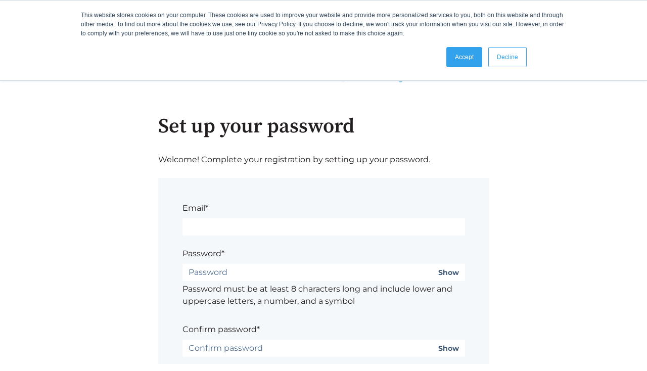

--- FILE ---
content_type: text/javascript
request_url: https://js.hs-analytics.net/analytics/1769094600000/3992334.js
body_size: 49344
content:
/** 
 * HubSpot Analytics Tracking Code Build Number 1.3815
 * Copyright 2026 HubSpot, Inc.  http://www.hubspot.com
 */
var _hsq = _hsq || [];
_hsq.push(['setPortalId', 3992334]);
_hsq.push(['trackPageView']);
_hsq.push(["trackClick", "body.home > div.nav-container > nav > div.nav-bar.bg--white > div.nav-module.menu-module.right > ul.menu > li > a.hidden-xs:eq(0)", "000003684567", {"url":"https://tritonwear.com/"}]);
_hsq.push(["trackClick", "body.home > div.nav-container > nav > div.utility-bar.bg--secondary > div.row > div.col-sm-3.col-xs-3 > div.nav-module.right.text-right > span.type--fine-print > strong > a", "000003684568", {"url":"https://tritonwear.com/"}]);
_hsq.push(["trackClick", "body.home > div.nav-container > nav > div.nav-bar.bg--white > div.nav-module.menu-module.right > ul.menu > li:eq(4) > a.btn.btn--primary.btn--sm.mb--1", "000003684569", {"url":"https://tritonwear.com/"}]);
_hsq.push(["trackClick", "body.home > div.main-container.home > section.space--sm.bg--white.testimonial > div.container > div.row:eq(1) > div.col-xs-12.col-sm-4:eq(1) > div.row > div.col-xs-12.text-center.margin-bottom--20 > div > a.btn.btn--primary.btn--sm.mb--1", "000003684571", {"url":"https://tritonwear.com/"}]);
_hsq.push(["trackClick", "body.home > div.main-container.home > section.space--sm.bg--white.testimonial > div.container > div.row:eq(1) > div.col-xs-12.col-sm-4:eq(2) > div.row > div.col-xs-12.text-center.margin-bottom--20 > div > a.btn.btn--primary.btn--sm.mb--1", "000003684572", {"url":"https://tritonwear.com/"}]);
_hsq.push(["trackClick", "body.home > div.main-container.home > section.space--sm.cta.cta-5 > div.container > div.row.text-center > div.inline-block.block--xs:eq(1) > a.btn.btn--sm.mb--1", "000003684573", {"url":"https://tritonwear.com/"}]);
_hsq.push(["trackClick", "body.features > div.main-container > section.space--sm.cta.cta-5.bg--dark > div.container > div.row.text-center > div.inline-block.block--xs > a.btn.btn--primary.btn--sm.mb--1:eq(0)", "000003684574", {"url":"https://tritonwear.com/en/how-it-works/"}]);
_hsq.push(["trackClick", "body.features > div.main-container > section.space--sm.cta.cta-5.bg--dark > div.container > div.row.text-center > div.inline-block.block--xs:eq(2) > a.btn.btn--primary.btn--sm.mb--1", "000003684577", {"url":"https://tritonwear.com/en/how-it-works/"}]);
_hsq.push(["trackClick", "body.features > div.main-container > section.space--sm.cta.cta-5.bg--dark > div.container > div.row.text-center > div.inline-block.block--xs:eq(3) > a.btn.btn--primary.btn--sm.mb--1", "000003684578", {"url":"https://tritonwear.com/en/how-it-works/"}]);
_hsq.push(["trackClick", "body.features > div.nav-container > nav > div.nav-bar.bg--white > div.nav-module.logo-module.left > a > img.logo.logo-dark", "000003684580", {"url":"https://tritonwear.com/en/how-it-works/"}]);
_hsq.push(["trackClick", "body.features > div.nav-container > nav > div.nav-bar.bg--white > div.nav-module.menu-module.right > ul.menu > li:eq(4) > a.btn.btn--primary.btn--sm.mb--1", "000003684582", {"url":"https://tritonwear.com/en/how-it-works/"}]);
_hsq.push(["trackClick", "form#hsForm_589399d3-9db7-4ba6-950e-dc33362459c6.hs-form.stacked.hs-form-private.hs-form-589399d3-9db7-4ba6-950e-dc33362459c6_2f6a6985-b589-450b-8b2f-fd658737a5f4 > div.hs_submit > div.actions > input.test", "000003684585", {"url":"https://tritonwear.com/en/how-it-works/"}]);
_hsq.push(["trackClick", "form#hsForm_589399d3-9db7-4ba6-950e-dc33362459c6.hs-form.stacked.hs-form-private.hs-form-589399d3-9db7-4ba6-950e-dc33362459c6_31774a4f-e681-449d-91e5-b399d91eddd7 > div.hs_submit > div.actions > input.test", "000003684587", {"url":"https://tritonwear.com/en/specs/"}]);
_hsq.push(["trackClick", "body.features > div.nav-container > nav > div.nav-bar.bg--white > div.nav-module.menu-module.right > ul.menu > li > a.hidden-xs:eq(0)", "000003684588", {"url":"https://tritonwear.com/en/specs/"}]);
_hsq.push(["trackClick", "body.features > div.nav-container > nav > div.nav-bar.bg--white > div.nav-module.menu-module.right > ul.menu > li:eq(4) > a.btn.btn--primary.btn--sm.mb--1", "000003684590", {"url":"https://tritonwear.com/en/specs/"}]);
_hsq.push(["trackClick", "body.features > div.main-container > section.space--sm.cta.cta-5.bg--dark > div.container > div.row.text-center > div.inline-block.block--xs > a.btn.btn--primary.btn--sm.mb--1:eq(0)", "000003684591", {"url":"https://tritonwear.com/en/specs/"}]);
_hsq.push(["trackClick", "body.features > div.main-container > section.space--sm.cta.cta-5.bg--dark > div.container > div.row.text-center > div.inline-block.block--xs:eq(1) > a.btn.btn--primary.btn--sm.mb--1", "000003684593", {"url":"https://tritonwear.com/en/specs/"}]);
_hsq.push(["trackClick", "form#hsForm_589399d3-9db7-4ba6-950e-dc33362459c6.hs-form.stacked.hs-form-private.hs-form-589399d3-9db7-4ba6-950e-dc33362459c6_d124b066-0c70-4eda-946b-2489bb5d3ae2 > div.hs_submit > div.actions > input.test", "000003684594", {"url":"https://tritonwear.com/en/specs/"}]);
_hsq.push(["trackClick", "body.benefits > div.nav-container > nav > div.nav-bar.bg--white > div.nav-module.menu-module.right > ul.menu > li > a.hidden-xs:eq(0)", "000003684598", {"url":"https://tritonwear.com/en/benefits-coaches/"}]);
_hsq.push(["trackClick", "body.benefits > div.nav-container > nav > div.nav-bar.bg--white > div.nav-module.menu-module.right > ul.menu > li:eq(3) > a.hidden-xs", "000003684600", {"url":"https://tritonwear.com/en/benefits-coaches/"}]);
_hsq.push(["trackClick", "body.benefits > div.nav-container > nav > div.utility-bar.bg--secondary > div.row > div.col-sm-3.col-xs-3 > div.nav-module.right.text-right > span.type--fine-print > strong > a", "000003684601", {"url":"https://tritonwear.com/en/benefits-coaches/"}]);
_hsq.push(["trackClick", "body.benefits > div.main-container > section.space--sm.cta.cta-5.bg--dark > div.container > div.row.text-center > div.inline-block.block--xs > a.btn.btn--primary.btn--sm.mb--1:eq(0)", "000003684602", {"url":"https://tritonwear.com/en/benefits-coaches/"}]);
_hsq.push(["trackClick", "body.benefits > div.main-container > section.space--sm.cta.cta-5.bg--dark > div.container > div.row.text-center > div.inline-block.block--xs:eq(2) > a.btn.btn--primary.btn--sm.mb--1", "000003684603", {"url":"https://tritonwear.com/en/benefits-coaches/"}]);
_hsq.push(["trackClick", "form#hsForm_589399d3-9db7-4ba6-950e-dc33362459c6.hs-form.stacked.hs-form-private.hs-form-589399d3-9db7-4ba6-950e-dc33362459c6_1bbe6290-3582-4b14-a892-1ec124678978 > div.hs_submit > div.actions > input.test", "000003684604", {"url":"https://tritonwear.com/en/benefits-coaches/"}]);
_hsq.push(["trackClick", "body.benefits > div.nav-container > nav > div.nav-bar.bg--white > div.nav-module.menu-module.right > ul.menu > li > a.hidden-xs:eq(0)", "000003684606", {"url":"https://tritonwear.com/en/benefits-swimmers/"}]);
_hsq.push(["trackClick", "body.benefits > div.nav-container > nav > div.nav-bar.bg--white > div.nav-module.menu-module.right > ul.menu > li:eq(2) > a.hidden-xs", "000003684607", {"url":"https://tritonwear.com/en/benefits-swimmers/"}]);
_hsq.push(["trackClick", "body.benefits > div.nav-container > nav > div.utility-bar.bg--secondary > div.row > div.col-sm-3.col-xs-3 > div.nav-module.right.text-right > span.type--fine-print > strong > a", "000003684608", {"url":"https://tritonwear.com/en/benefits-swimmers/"}]);
_hsq.push(["trackClick", "body.benefits > div.main-container > section.space--sm.cta.cta-5.bg--dark > div.container > div.row.text-center > div.inline-block.block--xs:eq(1) > a.btn.btn--primary.btn--sm.mb--1", "000003684609", {"url":"https://tritonwear.com/en/benefits-swimmers/"}]);
_hsq.push(["trackClick", "body.benefits > div.main-container > section.space--sm.cta.cta-5.bg--dark > div.container > div.row.text-center > div.inline-block.block--xs:eq(3) > a.btn.btn--primary.btn--sm.mb--1", "000003684610", {"url":"https://tritonwear.com/en/benefits-swimmers/"}]);
_hsq.push(["trackClick", "body.home > div.main-container.home > section.space--sm.cta.cta-5 > div.container > div.row.text-center > div.inline-block.block--xs > a.btn.btn--sm.mb--1:eq(0)", "000003684612", {"url":"https://tritonwear.com/"}]);
_hsq.push(["trackClick", "body.benefits > div.nav-container > nav > div.nav-bar.bg--white > div.nav-module.logo-module.left > a > img.logo.logo-dark", "000003684613", {"url":"https://tritonwear.com/en/benefits-parents/"}]);
_hsq.push(["trackClick", "body.benefits > div.nav-container > nav > div.nav-bar.bg--white > div.nav-module.menu-module.right > ul.menu > li > a.hidden-xs:eq(0)", "000003684614", {"url":"https://tritonwear.com/en/benefits-parents/"}]);
_hsq.push(["trackClick", "body.benefits > div.nav-container > nav > div.nav-bar.bg--white > div.nav-module.menu-module.right > ul.menu > li:eq(4)", "000003684615", {"url":"https://tritonwear.com/en/benefits-parents/"}]);
_hsq.push(["trackClick", "body.benefits > div.main-container > section.space--sm.cta.cta-5.bg--dark > div.container > div.row.text-center > div.inline-block.block--xs > a.btn.btn--primary.btn--sm.mb--1:eq(0)", "000003684616", {"url":"https://tritonwear.com/en/benefits-parents/"}]);
_hsq.push(["trackClick", "body.benefits > div.main-container > section.space--sm.cta.cta-5.bg--dark > div.container > div.row.text-center > div.inline-block.block--xs:eq(2) > a.btn.btn--primary.btn--sm.mb--1", "000003684617", {"url":"https://tritonwear.com/en/benefits-parents/"}]);
_hsq.push(["trackClick", "form#hsForm_589399d3-9db7-4ba6-950e-dc33362459c6.hs-form.stacked.hs-form-private.hs-form-589399d3-9db7-4ba6-950e-dc33362459c6_1df40ad1-25b2-4550-831e-9479407c71a6 > div.hs_submit > div.actions > input.test", "000003684618", {"url":"https://tritonwear.com/en/benefits-parents/"}]);
_hsq.push(["trackClick", "body.benefits > div.main-container > section.space--sm.cta.cta-5.bg--dark > div.container > div.row.text-center > div.inline-block.block--xs:eq(2) > a.btn.btn--primary.btn--sm.mb--1", "000003684620", {"url":"https://tritonwear.com/en/benefits-managers/"}]);
_hsq.push(["trackClick", "body.benefits > div.main-container > section.space--sm.cta.cta-5.bg--dark > div.container > div.row.text-center > div.inline-block.block--xs:eq(3) > a.btn.btn--primary.btn--sm.mb--1", "000003684621", {"url":"https://tritonwear.com/en/benefits-managers/"}]);
_hsq.push(["trackClick", "body.benefits > div.nav-container > nav > div.nav-bar.bg--white > div.nav-module.logo-module.left > a > img.logo.logo-dark", "000003684622", {"url":"https://tritonwear.com/en/benefits-managers/"}]);
_hsq.push(["trackClick", "body.benefits > div.nav-container > nav > div.nav-bar.bg--white > div.nav-module.menu-module.right > ul.menu > li:eq(2) > a.hidden-xs", "000003684624", {"url":"https://tritonwear.com/en/benefits-managers/"}]);
_hsq.push(["trackClick", "body.benefits > div.nav-container > nav > div.nav-bar.bg--white > div.nav-module.menu-module.right > ul.menu > li:eq(4) > a.btn.btn--primary.btn--sm.mb--1", "000003684626", {"url":"https://tritonwear.com/en/benefits-managers/"}]);
_hsq.push(["trackClick", "body.home > div.nav-container > nav > div.nav-bar.bg--white > div.nav-module.logo-module.left > a", "000003685085", {"url":"https://tritonwear.com/"}]);
_hsq.push(["trackClick", "form#hsForm_589399d3-9db7-4ba6-950e-dc33362459c6.hs-form.stacked.hs-form-private.hs-form-589399d3-9db7-4ba6-950e-dc33362459c6_f2d37008-5487-46fc-947c-fd47db0a12cf > div.hs_submit > div.actions > input.test", "000003685086", {"url":"https://tritonwear.com/"}]);
_hsq.push(["trackClick", "body.benefits > div.nav-container > nav > div.nav-bar.bg--white > div.nav-module.menu-module.right > ul.menu > li:eq(2) > a.hidden-xs", "000003685089", {"url":"https://tritonwear.com/en/benefits-universities/"}]);
_hsq.push(["trackClick", "body.benefits > div.nav-container > nav > div.utility-bar.bg--secondary > div.row > div.col-sm-3.col-xs-3 > div.nav-module.right.text-right > span.type--fine-print > strong > a", "000003685090", {"url":"https://tritonwear.com/en/benefits-universities/"}]);
_hsq.push(["trackClick", "body.benefits > div.main-container > section.space--sm.cta.cta-5.bg--dark > div.container > div.row.text-center > div.inline-block.block--xs > a.btn.btn--primary.btn--sm.mb--1:eq(0)", "000003685091", {"url":"https://tritonwear.com/en/benefits-universities/"}]);
_hsq.push(["trackClick", "form#hsForm_589399d3-9db7-4ba6-950e-dc33362459c6.hs-form.stacked.hs-form-private.hs-form-589399d3-9db7-4ba6-950e-dc33362459c6_7dae977c-e567-4ba8-9b46-1da6a7f7942d > div.hs_submit > div.actions > input.test", "000003685092", {"url":"https://tritonwear.com/en/benefits-universities/"}]);
_hsq.push(["trackClick", "body.benefits > div.nav-container > nav > div.nav-bar.bg--white > div.nav-module.logo-module.left > a > img.logo.logo-dark", "000003685098", {"url":"https://tritonwear.com/en/benefits-clubs/"}]);
_hsq.push(["trackClick", "form#hsForm_589399d3-9db7-4ba6-950e-dc33362459c6.hs-form.stacked.hs-form-private.hs-form-589399d3-9db7-4ba6-950e-dc33362459c6_2215af28-2902-419d-8f2d-741afffad652 > div.hs_submit > div.actions > input.test", "000003685550", {"url":"https://tritonwear.com/en/benefits-clubs/"}]);
_hsq.push(["trackClick", "body.benefits > div.nav-container > nav > div.nav-bar.bg--white > div.nav-module.menu-module.right > ul.menu > li > a.hidden-xs:eq(0)", "000003685551", {"url":"https://tritonwear.com/en/benefits-clubs/"}]);
_hsq.push(["trackClick", "body.benefits > div.nav-container > nav > div.nav-bar.bg--white > div.nav-module.menu-module.right > ul.menu > li:eq(3) > a.hidden-xs", "000003685552", {"url":"https://tritonwear.com/en/benefits-clubs/"}]);
_hsq.push(["trackClick", "body.benefits > div.nav-container > nav > div.utility-bar.bg--secondary > div.row > div.col-sm-3.col-xs-3 > div.nav-module.right.text-right > span.type--fine-print > strong > a", "000003686010", {"url":"https://tritonwear.com/en/benefits-clubs/"}]);
_hsq.push(["trackClick", "body.benefits > div.main-container > section.space--sm.cta.cta-5.bg--dark > div.container > div.row.text-center > div.inline-block.block--xs:eq(2) > a.btn.btn--primary.btn--sm.mb--1", "000003686011", {"url":"https://tritonwear.com/en/benefits-clubs/"}]);
_hsq.push(["trackClick", "form#hsForm_589399d3-9db7-4ba6-950e-dc33362459c6.hs-form.stacked.hs-form-private.hs-form-589399d3-9db7-4ba6-950e-dc33362459c6_021c7998-773e-40ec-9e30-207fad05a0a4 > div.hs_submit > div.actions > input.test", "000003686473", {"url":"https://tritonwear.com/en/benefits-clubs/"}]);
_hsq.push(["trackClick", "body.benefits > div.nav-container > nav > div.nav-bar.bg--white > div.nav-module.logo-module.left > a > img.logo.logo-dark", "000003686474", {"url":"https://tritonwear.com/en/benefits-federations/"}]);
_hsq.push(["trackClick", "body.benefits > div.nav-container > nav > div.nav-bar.bg--white > div.nav-module.menu-module.right > ul.menu > li > a.hidden-xs:eq(0)", "000003686475", {"url":"https://tritonwear.com/en/benefits-federations/"}]);
_hsq.push(["trackClick", "body.benefits > div.nav-container > nav > div.nav-bar.bg--white > div.nav-module.menu-module.right > ul.menu > li:eq(4) > a.btn.btn--primary.btn--sm.mb--1", "000003686476", {"url":"https://tritonwear.com/en/benefits-federations/"}]);
_hsq.push(["trackClick", "body.benefits > div.nav-container > nav > div.utility-bar.bg--secondary > div.row > div.col-sm-3.col-xs-3 > div.nav-module.right.text-right > span.type--fine-print > strong > a", "000003686477", {"url":"https://tritonwear.com/en/benefits-federations/"}]);
_hsq.push(["trackClick", "body.benefits > div.main-container > section.space--sm.cta.cta-5.bg--dark > div.container > div.row.text-center > div.inline-block.block--xs:eq(2) > a.btn.btn--primary.btn--sm.mb--1", "000003686478", {"url":"https://tritonwear.com/en/benefits-federations/"}]);
_hsq.push(["trackClick", "body.benefits > div.nav-container > nav > div.nav-bar.bg--white > div.nav-module.logo-module.left > a > img.logo.logo-dark", "000003686480", {"url":"https://tritonwear.com/en/benefits-masters/"}]);
_hsq.push(["trackClick", "body.benefits > div.nav-container > nav > div.nav-bar.bg--white > div.nav-module.menu-module.right > ul.menu > li > a.hidden-xs:eq(0)", "000003686481", {"url":"https://tritonwear.com/en/benefits-masters/"}]);
_hsq.push(["trackClick", "body.benefits > div.nav-container > nav > div.nav-bar.bg--white > div.nav-module.menu-module.right > ul.menu > li:eq(3) > a.hidden-xs", "000003686482", {"url":"https://tritonwear.com/en/benefits-masters/"}]);
_hsq.push(["trackClick", "body.benefits > div.main-container > section.space--sm.cta.cta-5.bg--dark > div.container > div.row.text-center > div.inline-block.block--xs > a.btn.btn--primary.btn--sm.mb--1:eq(0)", "000003686483", {"url":"https://tritonwear.com/en/benefits-masters/"}]);
_hsq.push(["trackClick", "body.benefits > div.main-container > section.space--sm.cta.cta-5.bg--dark > div.container > div.row.text-center > div.inline-block.block--xs:eq(1) > a.btn.btn--primary.btn--sm.mb--1", "000003686484", {"url":"https://tritonwear.com/en/benefits-masters/"}]);
_hsq.push(["trackClick", "form#hsForm_589399d3-9db7-4ba6-950e-dc33362459c6.hs-form.stacked.hs-form-private.hs-form-589399d3-9db7-4ba6-950e-dc33362459c6_eefe6dc6-4715-4ed6-9206-cbe92a7b9eef > div.hs_submit > div.actions > input.test", "000003686486", {"url":"https://tritonwear.com/en/pricing/"}]);
_hsq.push(["trackClick", "body > div.nav-container > nav > div.nav-bar.bg--white > div.nav-module.menu-module.right > ul.menu > li:eq(3) > a.hidden-xs", "000003686487", {"url":"https://tritonwear.com/en/pricing/"}]);
_hsq.push(["trackClick", "body > div.nav-container > nav > div.nav-bar.bg--white > div.nav-module.menu-module.right > ul.menu > li:eq(4) > a.btn.btn--primary.btn--sm.mb--1", "000003686488", {"url":"https://tritonwear.com/en/pricing/"}]);
_hsq.push(["trackClick", "body > div.main-container.tw-pricing > section.space--sm.cta.cta-5.bg--dark > div.container > div.row.text-center > div.inline-block.block--xs > a.btn.btn--primary.btn--sm.mb--1:eq(0)", "000003686489", {"url":"https://tritonwear.com/en/pricing/"}]);
_hsq.push(["trackClick", "body > div.main-container.tw-pricing > section.space--sm.cta.cta-5.bg--dark > div.container > div.row.text-center > div.inline-block.block--xs:eq(2) > a.btn.btn--primary.btn--sm.mb--1", "000003686942", {"url":"https://tritonwear.com/en/pricing/"}]);
_hsq.push(["trackClick", "body.knowledge > div.nav-container > nav > div.nav-bar.bg--white > div.nav-module.menu-module.right > ul.menu > li > a.hidden-xs:eq(0)", "000003686944", {"url":"https://tritonwear.com/en/knowledge/"}]);
_hsq.push(["trackClick", "body.knowledge > div.nav-container > nav > div.nav-bar.bg--white > div.nav-module.menu-module.right > ul.menu > li:eq(4) > a.btn.btn--primary.btn--sm.mb--1", "000003686947", {"url":"https://tritonwear.com/en/knowledge/"}]);
_hsq.push(["trackClick", "body.knowledge > div.main-container > section.items > div.container > div.row > div.col-sm-4 > div.row > div.col-xs-4.col-sm-12 > a > img.img.img-responsive.center-block:eq(0)", "000003686948", {"url":"https://tritonwear.com/en/knowledge/"}]);
_hsq.push(["trackClick", "body.knowledge > div.main-container > section.items > div.container > div.row > div.col-sm-4:eq(1) > div.row > div.col-xs-4.col-sm-12 > a > img.img.img-responsive.center-block", "000003686949", {"url":"https://tritonwear.com/en/knowledge/"}]);
_hsq.push(["trackClick", "body.knowledge > div.main-container > section.items > div.container > div.row > div.col-sm-4:eq(1) > div.row > div.col-xs-8.col-sm-12 > div.title > a > p > strong", "000003686950", {"url":"https://tritonwear.com/en/knowledge/"}]);
_hsq.push(["trackClick", "body.knowledge > div.main-container > section.items > div.container > div.row > div.col-sm-4:eq(2) > div.row > div.col-xs-8.col-sm-12 > div.title > a > p > strong", "000003686951", {"url":"https://tritonwear.com/en/knowledge/"}]);
_hsq.push(["trackClick", "body.knowledge > div.main-container > section.items > div.container > div.row > div.col-sm-4:eq(5) > div.row > div.col-xs-4.col-sm-12 > a > img.img.img-responsive.center-block", "000003686952", {"url":"https://tritonwear.com/en/knowledge/"}]);
_hsq.push(["trackClick", "body.knowledge > div.main-container > section.items > div.container > div.row > div.col-sm-4:eq(5) > div.row > div.col-xs-8.col-sm-12 > div.title > a > p > strong", "000003686953", {"url":"https://tritonwear.com/en/knowledge/"}]);
_hsq.push(["trackClick", "body.knowledge > div.main-container > section.space--sm.cta.cta-5.bg--dark > div.container > div.row.text-center > div.inline-block.block--xs > a.btn.btn--primary.btn--sm.mb--1:eq(0)", "000003686955", {"url":"https://tritonwear.com/en/knowledge/"}]);
_hsq.push(["trackClick", "body.knowledge > div.main-container > section.space--sm.cta.cta-5.bg--dark > div.container > div.row.text-center > div.inline-block.block--xs:eq(2) > a.btn.btn--primary.btn--sm.mb--1", "000003686956", {"url":"https://tritonwear.com/en/knowledge/"}]);
_hsq.push(["trackClick", "form#hsForm_589399d3-9db7-4ba6-950e-dc33362459c6.hs-form.stacked.hs-form-private.hs-form-589399d3-9db7-4ba6-950e-dc33362459c6_5747dd14-3ac2-4465-9f47-15c28f5c7eb2 > div.hs_submit > div.actions > input.test", "000003691020", {"url":"https://tritonwear.com/"}]);
_hsq.push(["trackClick", "body.home > div.nav-container > nav > div.nav-bar.bg--white > div.nav-module.logo-module.left > a > img.logo.logo-dark", "000003691021", {"url":"https://tritonwear.com/"}]);
_hsq.push(["trackClick", "body.home > div.nav-container > nav > div.nav-bar.bg--white > div.nav-module.menu-module.right > ul.menu > li:eq(2) > a.hidden-xs", "000003691022", {"url":"https://tritonwear.com/"}]);
_hsq.push(["trackClick", "body.home > div.nav-container > nav > div.nav-bar.bg--white > div.nav-module.menu-module.right > ul.menu > li:eq(3) > a.hidden-xs", "000003691023", {"url":"https://tritonwear.com/"}]);
_hsq.push(["trackClick", "a#watch.btn.btn--primary.btn--sm", "000003691024", {"url":"https://tritonwear.com/"}]);
_hsq.push(["trackClick", "body.home > div.main-container.home > section.space--sm.bg--white.testimonial > div.container > div.row:eq(1) > div.col-xs-12.col-sm-4 > div.row > div.col-xs-12.text-center.margin-bottom--20 > div > a.btn.btn--primary.btn--sm.mb--1:eq(0)", "000003691025", {"url":"https://tritonwear.com/"}]);
_hsq.push(["trackClick", "body.home > div.main-container.home > section.space--sm.cta.cta-5 > div.container > div.row.text-center > div.inline-block.block--xs > a.btn.btn--sm.mb--1:eq(0)", "000003691026", {"url":"https://tritonwear.com/"}]);
_hsq.push(["trackClick", "body.home > div.main-container.home > section.space--sm.cta.cta-5 > div.container > div.row.text-center > div.inline-block.block--xs:eq(2) > a.btn.btn--sm.mb--1", "000003691027", {"url":"https://tritonwear.com/"}]);
_hsq.push(["trackClick", "form#hsForm_589399d3-9db7-4ba6-950e-dc33362459c6.hs-form.stacked.hs-form-private.hs-form-589399d3-9db7-4ba6-950e-dc33362459c6_2624fba2-839c-4b17-8201-a4051e397552 > div.hs_submit > div.actions > input.test", "000003691028", {"url":"https://tritonwear.com/"}]);
_hsq.push(["trackClick", "body.features > div.main-container > section.space--sm.cta.cta-5.bg--dark > div.container > div.row.text-center > div.inline-block.block--xs:eq(1) > a.btn.btn--primary.btn--sm.mb--1", "000003691030", {"url":"https://tritonwear.com/en/how-it-works/"}]);
_hsq.push(["trackClick", "form#hsForm_589399d3-9db7-4ba6-950e-dc33362459c6.hs-form.stacked.hs-form-private.hs-form-589399d3-9db7-4ba6-950e-dc33362459c6_344d0bf4-a3b8-4951-a769-e11729d9c6b0 > div.hs_submit > div.actions > input.test", "000003691482", {"url":"https://tritonwear.com/en/how-it-works/"}]);
_hsq.push(["trackClick", "body.features > div.nav-container > nav > div.nav-bar.bg--white > div.nav-module.menu-module.right > ul.menu > li:eq(2) > a.hidden-xs", "000003691484", {"url":"https://tritonwear.com/en/how-it-works/"}]);
_hsq.push(["trackClick", "body.features > div.nav-container > nav > div.nav-bar.bg--white > div.nav-module.menu-module.right > ul.menu > li:eq(3) > a.hidden-xs", "000003691485", {"url":"https://tritonwear.com/en/how-it-works/"}]);
_hsq.push(["trackClick", "body.features > div.nav-container > nav > div.utility-bar.bg--secondary > div.row > div.col-sm-3.col-xs-3 > div.nav-module.right.text-right > span.type--fine-print > strong > a", "000003691939", {"url":"https://tritonwear.com/en/how-it-works/"}]);
_hsq.push(["trackClick", "body.features > div.nav-container > nav > div.nav-bar.bg--white > div.nav-module.logo-module.left > a > img.logo.logo-dark", "000003691940", {"url":"https://tritonwear.com/en/specs/"}]);
_hsq.push(["trackClick", "body.features > div.nav-container > nav > div.nav-bar.bg--white > div.nav-module.menu-module.right > ul.menu > li:eq(2) > a.hidden-xs", "000003691941", {"url":"https://tritonwear.com/en/specs/"}]);
_hsq.push(["trackClick", "body.features > div.nav-container > nav > div.nav-bar.bg--white > div.nav-module.menu-module.right > ul.menu > li:eq(3) > a.hidden-xs", "000003691942", {"url":"https://tritonwear.com/en/specs/"}]);
_hsq.push(["trackClick", "body.features > div.nav-container > nav > div.utility-bar.bg--secondary > div.row > div.col-sm-3.col-xs-3 > div.nav-module.right.text-right > span.type--fine-print > strong > a", "000003691945", {"url":"https://tritonwear.com/en/specs/"}]);
_hsq.push(["trackClick", "body.features > div.main-container > section.space--sm.cta.cta-5.bg--dark > div.container > div.row.text-center > div.inline-block.block--xs:eq(2) > a.btn.btn--primary.btn--sm.mb--1", "000003691946", {"url":"https://tritonwear.com/en/specs/"}]);
_hsq.push(["trackClick", "body.benefits > div.nav-container > nav > div.nav-bar.bg--white > div.nav-module.logo-module.left > a > img.logo.logo-dark", "000003691948", {"url":"https://tritonwear.com/en/benefits-coaches/"}]);
_hsq.push(["trackClick", "form#hsForm_589399d3-9db7-4ba6-950e-dc33362459c6.hs-form.stacked.hs-form-private.hs-form-589399d3-9db7-4ba6-950e-dc33362459c6_02193d4f-de63-445e-8e24-f26c06c41c62 > div.hs_submit > div.actions > input.test", "000003691949", {"url":"https://tritonwear.com/en/benefits-coaches/"}]);
_hsq.push(["trackClick", "body.benefits > div.nav-container > nav > div.nav-bar.bg--white > div.nav-module.menu-module.right > ul.menu > li:eq(2) > a.hidden-xs", "000003691953", {"url":"https://tritonwear.com/en/benefits-coaches/"}]);
_hsq.push(["trackClick", "body.benefits > div.nav-container > nav > div.nav-bar.bg--white > div.nav-module.menu-module.right > ul.menu > li:eq(4) > a.btn.btn--primary.btn--sm.mb--1", "000003691954", {"url":"https://tritonwear.com/en/benefits-coaches/"}]);
_hsq.push(["trackClick", "body.benefits > div.main-container > section.space--sm.cta.cta-5.bg--dark > div.container > div.row.text-center > div.inline-block.block--xs:eq(1) > a.btn.btn--primary.btn--sm.mb--1", "000003691955", {"url":"https://tritonwear.com/en/benefits-coaches/"}]);
_hsq.push(["trackClick", "body.benefits > div.main-container > section.space--sm.cta.cta-5.bg--dark > div.container > div.row.text-center > div.inline-block.block--xs:eq(3) > a.btn.btn--primary.btn--sm.mb--1", "000003691956", {"url":"https://tritonwear.com/en/benefits-coaches/"}]);
_hsq.push(["trackClick", "body.benefits > div.nav-container > nav > div.nav-bar.bg--white > div.nav-module.logo-module.left > a > img.logo.logo-dark", "000003691958", {"url":"https://tritonwear.com/en/benefits-swimmers/"}]);
_hsq.push(["trackClick", "form#hsForm_589399d3-9db7-4ba6-950e-dc33362459c6.hs-form.stacked.hs-form-private.hs-form-589399d3-9db7-4ba6-950e-dc33362459c6_ae1a3ad1-196c-4389-acd6-5e1f4d2e5484 > div.hs_submit > div.actions > input.test", "000003691959", {"url":"https://tritonwear.com/en/benefits-swimmers/"}]);
_hsq.push(["trackClick", "body.benefits > div.nav-container > nav > div.nav-bar.bg--white > div.nav-module.menu-module.right > ul.menu > li:eq(3) > a.hidden-xs", "000003691960", {"url":"https://tritonwear.com/en/benefits-swimmers/"}]);
_hsq.push(["trackClick", "body.benefits > div.nav-container > nav > div.nav-bar.bg--white > div.nav-module.menu-module.right > ul.menu > li:eq(4) > a.btn.btn--primary.btn--sm.mb--1", "000003691961", {"url":"https://tritonwear.com/en/benefits-swimmers/"}]);
_hsq.push(["trackClick", "body.benefits > div.main-container > section.space--sm.cta.cta-5.bg--dark > div.container > div.row.text-center > div.inline-block.block--xs > a.btn.btn--primary.btn--sm.mb--1:eq(0)", "000003691962", {"url":"https://tritonwear.com/en/benefits-swimmers/"}]);
_hsq.push(["trackClick", "body.benefits > div.main-container > section.space--sm.cta.cta-5.bg--dark > div.container > div.row.text-center > div.inline-block.block--xs:eq(2) > a.btn.btn--primary.btn--sm.mb--1", "000003691963", {"url":"https://tritonwear.com/en/benefits-swimmers/"}]);
_hsq.push(["trackClick", "form#hsForm_589399d3-9db7-4ba6-950e-dc33362459c6.hs-form.stacked.hs-form-private.hs-form-589399d3-9db7-4ba6-950e-dc33362459c6_394518c4-66a2-4077-9112-22708fe62d1c > div.hs_submit > div.actions > input.test", "000003691964", {"url":"https://tritonwear.com/en/benefits-swimmers/"}]);
_hsq.push(["trackClick", "form#hsForm_589399d3-9db7-4ba6-950e-dc33362459c6.hs-form.stacked.hs-form-private.hs-form-589399d3-9db7-4ba6-950e-dc33362459c6_1e15c4cc-77d6-42f2-9f88-cc8875cc50de > div.hs_submit > div.actions > input.test", "000003691966", {"url":"https://tritonwear.com/en/benefits-parents/"}]);
_hsq.push(["trackClick", "body.benefits > div.nav-container > nav > div.nav-bar.bg--white > div.nav-module.menu-module.right > ul.menu > li:eq(2) > a.hidden-xs", "000003691967", {"url":"https://tritonwear.com/en/benefits-parents/"}]);
_hsq.push(["trackClick", "body.benefits > div.nav-container > nav > div.nav-bar.bg--white > div.nav-module.menu-module.right > ul.menu > li:eq(3) > a.hidden-xs", "000003691968", {"url":"https://tritonwear.com/en/benefits-parents/"}]);
_hsq.push(["trackClick", "body.benefits > div.nav-container > nav > div.utility-bar.bg--secondary > div.row > div.col-sm-3.col-xs-3 > div.nav-module.right.text-right > span.type--fine-print > strong > a", "000003691969", {"url":"https://tritonwear.com/en/benefits-parents/"}]);
_hsq.push(["trackClick", "body.benefits > div.main-container > section.space--sm.cta.cta-5.bg--dark > div.container > div.row.text-center > div.inline-block.block--xs:eq(1) > a.btn.btn--primary.btn--sm.mb--1", "000003691970", {"url":"https://tritonwear.com/en/benefits-parents/"}]);
_hsq.push(["trackClick", "body.benefits > div.main-container > section.space--sm.cta.cta-5.bg--dark > div.container > div.row.text-center > div.inline-block.block--xs:eq(3) > a.btn.btn--primary.btn--sm.mb--1", "000003691972", {"url":"https://tritonwear.com/en/benefits-parents/"}]);
_hsq.push(["trackClick", "body.benefits > div.main-container > section.space--sm.cta.cta-5.bg--dark > div.container > div.row.text-center > div.inline-block.block--xs > a.btn.btn--primary.btn--sm.mb--1:eq(0)", "000003691973", {"url":"https://tritonwear.com/en/benefits-managers/"}]);
_hsq.push(["trackClick", "body.benefits > div.main-container > section.space--sm.cta.cta-5.bg--dark > div.container > div.row.text-center > div.inline-block.block--xs:eq(1) > a.btn.btn--primary.btn--sm.mb--1", "000003691974", {"url":"https://tritonwear.com/en/benefits-managers/"}]);
_hsq.push(["trackClick", "form#hsForm_589399d3-9db7-4ba6-950e-dc33362459c6.hs-form.stacked.hs-form-private.hs-form-589399d3-9db7-4ba6-950e-dc33362459c6_e627b149-0b5d-4446-92c4-5a3691ee351a > div.hs_submit > div.actions > input.test", "000003692426", {"url":"https://tritonwear.com/en/benefits-managers/"}]);
_hsq.push(["trackClick", "body.benefits > div.nav-container > nav > div.nav-bar.bg--white > div.nav-module.menu-module.right > ul.menu > li > a.hidden-xs:eq(0)", "000003692428", {"url":"https://tritonwear.com/en/benefits-managers/"}]);
_hsq.push(["trackClick", "form#hsForm_589399d3-9db7-4ba6-950e-dc33362459c6.hs-form.stacked.hs-form-private.hs-form-589399d3-9db7-4ba6-950e-dc33362459c6_fcb0efba-496e-49ad-8aac-a87718c1cced > div.hs_submit > div.actions > input.test", "000003692429", {"url":"https://tritonwear.com/en/benefits-managers/"}]);
_hsq.push(["trackClick", "body.benefits > div.nav-container > nav > div.nav-bar.bg--white > div.nav-module.menu-module.right > ul.menu > li:eq(3) > a.hidden-xs", "000003692430", {"url":"https://tritonwear.com/en/benefits-managers/"}]);
_hsq.push(["trackClick", "body.benefits > div.nav-container > nav > div.utility-bar.bg--secondary > div.row > div.col-sm-3.col-xs-3 > div.nav-module.right.text-right > span.type--fine-print > strong > a", "000003692435", {"url":"https://tritonwear.com/en/benefits-managers/"}]);
_hsq.push(["trackClick", "body.home > div.nav-container > nav > div.nav-bar.bg--white > div.nav-module.menu-module.right > ul.menu > li > a.hidden-xs:eq(0)", "000003692439", {"url":"https://tritonwear.com/"}]);
_hsq.push(["trackClick", "body.benefits > div.nav-container > nav > div.nav-bar.bg--white > div.nav-module.menu-module.right > ul.menu > li:eq(3) > a.hidden-xs", "000003692442", {"url":"https://tritonwear.com/en/benefits-universities/"}]);
_hsq.push(["trackClick", "body.benefits > div.nav-container > nav > div.nav-bar.bg--white > div.nav-module.menu-module.right > ul.menu > li:eq(4) > a.btn.btn--primary.btn--sm.mb--1", "000003692443", {"url":"https://tritonwear.com/en/benefits-universities/"}]);
_hsq.push(["trackClick", "body.benefits > div.main-container > section.space--sm.cta.cta-5.bg--dark > div.container > div.row.text-center > div.inline-block.block--xs:eq(1) > a.btn.btn--primary.btn--sm.mb--1", "000003692444", {"url":"https://tritonwear.com/en/benefits-universities/"}]);
_hsq.push(["trackClick", "body.benefits > div.main-container > section.space--sm.cta.cta-5.bg--dark > div.container > div.row.text-center > div.inline-block.block--xs:eq(2) > a.btn.btn--primary.btn--sm.mb--1", "000003692445", {"url":"https://tritonwear.com/en/benefits-universities/"}]);
_hsq.push(["trackClick", "body.benefits > div.nav-container > nav > div.nav-bar.bg--white > div.nav-module.menu-module.right > ul.menu > li:eq(2) > a.hidden-xs", "000003692453", {"url":"https://tritonwear.com/en/benefits-clubs/"}]);
_hsq.push(["trackClick", "body.benefits > div.nav-container > nav > div.nav-bar.bg--white > div.nav-module.menu-module.right > ul.menu > li:eq(4) > a.btn.btn--primary.btn--sm.mb--1", "000003692454", {"url":"https://tritonwear.com/en/benefits-clubs/"}]);
_hsq.push(["trackClick", "body.benefits > div.main-container > section.space--sm.cta.cta-5.bg--dark > div.container > div.row.text-center > div.inline-block.block--xs > a.btn.btn--primary.btn--sm.mb--1:eq(0)", "000003692461", {"url":"https://tritonwear.com/en/benefits-clubs/"}]);
_hsq.push(["trackClick", "body.benefits > div.main-container > section.space--sm.cta.cta-5.bg--dark > div.container > div.row.text-center > div.inline-block.block--xs:eq(1) > a.btn.btn--primary.btn--sm.mb--1", "000003692462", {"url":"https://tritonwear.com/en/benefits-clubs/"}]);
_hsq.push(["trackClick", "form#hsForm_589399d3-9db7-4ba6-950e-dc33362459c6.hs-form.stacked.hs-form-private.hs-form-589399d3-9db7-4ba6-950e-dc33362459c6_00a7a4b4-f854-4def-86d1-78ff1a167b7f > div.hs_submit > div.actions > input.test", "000003692922", {"url":"https://tritonwear.com/en/benefits-federations/"}]);
_hsq.push(["trackClick", "body.benefits > div.nav-container > nav > div.nav-bar.bg--white > div.nav-module.menu-module.right > ul.menu > li:eq(2) > a.hidden-xs", "000003692923", {"url":"https://tritonwear.com/en/benefits-federations/"}]);
_hsq.push(["trackClick", "body.benefits > div.nav-container > nav > div.nav-bar.bg--white > div.nav-module.menu-module.right > ul.menu > li:eq(3) > a.hidden-xs", "000003692924", {"url":"https://tritonwear.com/en/benefits-federations/"}]);
_hsq.push(["trackClick", "body.benefits > div.main-container > section.space--sm.cta.cta-5.bg--dark > div.container > div.row.text-center > div.inline-block.block--xs > a.btn.btn--primary.btn--sm.mb--1:eq(0)", "000003692925", {"url":"https://tritonwear.com/en/benefits-federations/"}]);
_hsq.push(["trackClick", "body.benefits > div.main-container > section.space--sm.cta.cta-5.bg--dark > div.container > div.row.text-center > div.inline-block.block--xs:eq(1) > a.btn.btn--primary.btn--sm.mb--1", "000003692926", {"url":"https://tritonwear.com/en/benefits-federations/"}]);
_hsq.push(["trackClick", "form#hsForm_589399d3-9db7-4ba6-950e-dc33362459c6.hs-form.stacked.hs-form-private.hs-form-589399d3-9db7-4ba6-950e-dc33362459c6_e6335966-f482-45ed-873b-4003448b61a4 > div.hs_submit > div.actions > input.test", "000003692927", {"url":"https://tritonwear.com/en/benefits-federations/"}]);
_hsq.push(["trackClick", "form#hsForm_589399d3-9db7-4ba6-950e-dc33362459c6.hs-form.stacked.hs-form-private.hs-form-589399d3-9db7-4ba6-950e-dc33362459c6_c2a82d34-2910-42fc-8fbd-9a7342282e4b > div.hs_submit > div.actions > input.test", "000003692928", {"url":"https://tritonwear.com/en/benefits-masters/"}]);
_hsq.push(["trackClick", "body.benefits > div.nav-container > nav > div.nav-bar.bg--white > div.nav-module.menu-module.right > ul.menu > li:eq(2) > a.hidden-xs", "000003692929", {"url":"https://tritonwear.com/en/benefits-masters/"}]);
_hsq.push(["trackClick", "body.benefits > div.nav-container > nav > div.nav-bar.bg--white > div.nav-module.menu-module.right > ul.menu > li:eq(4) > a.btn.btn--primary.btn--sm.mb--1", "000003692930", {"url":"https://tritonwear.com/en/benefits-masters/"}]);
_hsq.push(["trackClick", "body.benefits > div.nav-container > nav > div.utility-bar.bg--secondary > div.row > div.col-sm-3.col-xs-3 > div.nav-module.right.text-right > span.type--fine-print > strong > a", "000003692931", {"url":"https://tritonwear.com/en/benefits-masters/"}]);
_hsq.push(["trackClick", "body.benefits > div.main-container > section.space--sm.cta.cta-5.bg--dark > div.container > div.row.text-center > div.inline-block.block--xs:eq(2) > a.btn.btn--primary.btn--sm.mb--1", "000003692932", {"url":"https://tritonwear.com/en/benefits-masters/"}]);
_hsq.push(["trackClick", "form#hsForm_589399d3-9db7-4ba6-950e-dc33362459c6.hs-form.stacked.hs-form-private.hs-form-589399d3-9db7-4ba6-950e-dc33362459c6_6fff98f1-aea2-4a26-99b0-870bb43f8531 > div.hs_submit > div.actions > input.test", "000003692933", {"url":"https://tritonwear.com/en/benefits-masters/"}]);
_hsq.push(["trackClick", "body > div.nav-container > nav > div.nav-bar.bg--white > div.nav-module.logo-module.left > a > img.logo.logo-dark", "000003692934", {"url":"https://tritonwear.com/en/pricing/"}]);
_hsq.push(["trackClick", "body > div.nav-container > nav > div.nav-bar.bg--white > div.nav-module.menu-module.right > ul.menu > li > a.hidden-xs:eq(0)", "000003692935", {"url":"https://tritonwear.com/en/pricing/"}]);
_hsq.push(["trackClick", "body > div.nav-container > nav > div.utility-bar.bg--secondary > div.row > div.col-sm-3.col-xs-3 > div.nav-module.right.text-right > span.type--fine-print > strong > a", "000003692936", {"url":"https://tritonwear.com/en/pricing/"}]);
_hsq.push(["trackClick", "body > div.main-container.tw-pricing > section.space--sm.cta.cta-5.bg--dark > div.container > div.row.text-center > div.inline-block.block--xs:eq(1) > a.btn.btn--primary.btn--sm.mb--1", "000003692937", {"url":"https://tritonwear.com/en/pricing/"}]);
_hsq.push(["trackClick", "form#hsForm_589399d3-9db7-4ba6-950e-dc33362459c6.hs-form.stacked.hs-form-private.hs-form-589399d3-9db7-4ba6-950e-dc33362459c6_c8ac8b47-56fe-4733-9207-3264a71612c0 > div.hs_submit > div.actions > input.test", "000003692938", {"url":"https://tritonwear.com/en/pricing/"}]);
_hsq.push(["trackClick", "body.knowledge > div.nav-container > nav > div.nav-bar.bg--white > div.nav-module.logo-module.left > a > img.logo.logo-dark", "000003692939", {"url":"https://tritonwear.com/en/knowledge/"}]);
_hsq.push(["trackClick", "form#hsForm_589399d3-9db7-4ba6-950e-dc33362459c6.hs-form.stacked.hs-form-private.hs-form-589399d3-9db7-4ba6-950e-dc33362459c6_edc4f557-6e98-487d-b8ad-7f1230339a75 > div.hs_submit > div.actions > input.test", "000003692940", {"url":"https://tritonwear.com/en/knowledge/"}]);
_hsq.push(["trackClick", "body.knowledge > div.nav-container > nav > div.nav-bar.bg--white > div.nav-module.menu-module.right > ul.menu > li:eq(2) > a.hidden-xs", "000003692941", {"url":"https://tritonwear.com/en/knowledge/"}]);
_hsq.push(["trackClick", "body.knowledge > div.nav-container > nav > div.utility-bar.bg--secondary > div.row > div.col-sm-3.col-xs-3 > div.nav-module.right.text-right > span.type--fine-print > strong > a", "000003692943", {"url":"https://tritonwear.com/en/knowledge/"}]);
_hsq.push(["trackClick", "body.knowledge > div.main-container > section.items > div.container > div.row > div.col-sm-4 > div.row > div.col-xs-8.col-sm-12 > div.title > a > p > strong:eq(0)", "000003692944", {"url":"https://tritonwear.com/en/knowledge/"}]);
_hsq.push(["trackClick", "body.knowledge > div.main-container > section.items > div.container > div.row > div.col-sm-4:eq(2) > div.row > div.col-xs-4.col-sm-12 > a > img.img.img-responsive.center-block", "000003692945", {"url":"https://tritonwear.com/en/knowledge/"}]);
_hsq.push(["trackClick", "body.knowledge > div.main-container > section.items > div.container > div.row > div.col-sm-4:eq(4) > div.row > div.col-xs-4.col-sm-12 > a > img.img.img-responsive.center-block", "000003692946", {"url":"https://tritonwear.com/en/knowledge/"}]);
_hsq.push(["trackClick", "body.knowledge > div.main-container > section.items > div.container > div.row > div.col-sm-4:eq(4) > div.row > div.col-xs-8.col-sm-12 > div.title > a > p > strong", "000003692947", {"url":"https://tritonwear.com/en/knowledge/"}]);
_hsq.push(["trackClick", "body.knowledge > div.main-container > section.items > div.container > div.row > div.col-sm-4:eq(6) > div.row > div.col-xs-4.col-sm-12 > a > img.img.img-responsive.center-block", "000003692948", {"url":"https://tritonwear.com/en/knowledge/"}]);
_hsq.push(["trackClick", "body.knowledge > div.main-container > section.items > div.container > div.row > div.col-sm-4:eq(6) > div.row > div.col-xs-8.col-sm-12 > div.title > a > p > strong", "000003692949", {"url":"https://tritonwear.com/en/knowledge/"}]);
_hsq.push(["trackClick", "body.knowledge > div.main-container > section.space--sm.cta.cta-5.bg--dark > div.container > div.row.text-center > div.inline-block.block--xs:eq(1) > a.btn.btn--primary.btn--sm.mb--1", "000003692951", {"url":"https://tritonwear.com/en/knowledge/"}]);
_hsq.push(["trackClick", "form#hsForm_589399d3-9db7-4ba6-950e-dc33362459c6.hs-form.stacked.hs-form-private.hs-form-589399d3-9db7-4ba6-950e-dc33362459c6_24679226-60bf-467e-9263-ea9b130525b6 > div.hs_submit > div.actions > input.test", "000003692952", {"url":"https://tritonwear.com/en/knowledge/"}]);
_hsq.push(["trackClick", "form#hsForm_589399d3-9db7-4ba6-950e-dc33362459c6.hs-form.stacked.hs-form-private.hs-form-589399d3-9db7-4ba6-950e-dc33362459c6_de02162c-b055-49d5-a0d0-4ec9d80c570c > div.hs_submit > div.actions > input.test", "000003750362", {"url":"https://tritonwear.com/en/tools/?_hsPrivacyTest"}]);
_hsq.push(["trackClick", "body.tools > div.nav-container > nav > div.nav-bar.bg--white > div.nav-module.menu-module.right > ul.menu > li > a.hidden-xs:eq(0)", "000003750363", {"url":"https://tritonwear.com/en/tools/?_hsPrivacyTest"}]);
_hsq.push(["trackClick", "body.tools > div.nav-container > nav > div.nav-bar.bg--white > div.nav-module.menu-module.right > ul.menu > li:eq(3) > a.hidden-xs", "000003750364", {"url":"https://tritonwear.com/en/tools/?_hsPrivacyTest"}]);
_hsq.push(["trackClick", "body.tools > div.nav-container > nav > div.utility-bar.bg--secondary > div.row > div.col-sm-3.col-xs-3 > div.nav-module.right.text-right > span.type--fine-print > strong > a", "000003750365", {"url":"https://tritonwear.com/en/tools/?_hsPrivacyTest"}]);
_hsq.push(["trackClick", "div#tritonwear_insights.row > div.col-xs-12.col-md-8.col-md-offset-2.text-center > a.btn.btn--primary.btn--sm.mb--1", "000003750366", {"url":"https://tritonwear.com/en/tools/?_hsPrivacyTest"}]);
_hsq.push(["trackClick", "a#windows.btn.btn--primary.btn--sm.mb--1", "000003750367", {"url":"https://tritonwear.com/en/tools/?_hsPrivacyTest"}]);
_hsq.push(["trackClick", "body.tools > div.main-container > section.space--sm.cta.cta-5.bg--dark > div.container > div.row.text-center > div.inline-block.block--xs:eq(2) > a.btn.btn--primary.btn--sm.mb--1", "000003750368", {"url":"https://tritonwear.com/en/tools/?_hsPrivacyTest"}]);
_hsq.push(["trackClick", "body.knowledge > div.nav-container > nav > div.nav-bar.bg--white > div.nav-module.logo-module.left > a > img.logo.logo-dark", "000003750820", {"url":"https://tritonwear.com/en/case-studies/"}]);
_hsq.push(["trackClick", "body.knowledge > div.nav-container > nav > div.nav-bar.bg--white > div.nav-module.menu-module.right > ul.menu > li > a.hidden-xs:eq(0)", "000003750821", {"url":"https://tritonwear.com/en/case-studies/"}]);
_hsq.push(["trackClick", "body.knowledge > div.nav-container > nav > div.nav-bar.bg--white > div.nav-module.menu-module.right > ul.menu > li:eq(3) > a.hidden-xs", "000003750822", {"url":"https://tritonwear.com/en/case-studies/"}]);
_hsq.push(["trackClick", "body.knowledge > div.nav-container > nav > div.utility-bar.bg--secondary > div.row > div.col-sm-3.col-xs-3 > div.nav-module.right.text-right > span.type--fine-print > strong > a", "000003750823", {"url":"https://tritonwear.com/en/case-studies/"}]);
_hsq.push(["trackClick", "body.knowledge > div.main-container > section.space--sm.cta.cta-5.bg--dark > div.container > div.row.text-center > div.inline-block.block--xs > a.btn.btn--primary.btn--sm.mb--1:eq(0)", "000003750824", {"url":"https://tritonwear.com/en/case-studies/"}]);
_hsq.push(["trackClick", "body.knowledge > div.main-container > section.space--sm.cta.cta-5.bg--dark > div.container > div.row.text-center > div.inline-block.block--xs:eq(2) > a.btn.btn--primary.btn--sm.mb--1", "000003750825", {"url":"https://tritonwear.com/en/case-studies/"}]);
_hsq.push(["trackClick", "[href=\"https://tritonwear.cdn.prismic.io/tritonwear%2Fec68bef1-12fc-4ec9-ad7d-c4084c25e687_tritonwear+case+study+-+bergens.pdf\"]", "000003752202", {"url":"https://tritonwear.com/en/case-studies/"}]);
_hsq.push(["trackClick", "[href=\"https://tritonwear.cdn.prismic.io/tritonwear%2Fcf78209f-c9aa-4fef-bd82-bb62c9fe1f00_tritonwear+casestudy+-+texasford.pdf\"]", "000003752217", {"url":"https://tritonwear.com/en/case-studies/"}]);
_hsq.push(["trackClick", "[href=\"https://tritonwear.cdn.prismic.io/tritonwear%2F54df89ea-2792-45cf-ace1-bfcad72b560d_8+key+factors+in+achieving+competition+success.pdf\"]", "000003753192", {"url":"https://tritonwear.com/en/infographics/"}]);
_hsq.push(["trackClick", "[href=\"https://info.tritonwear.com/quote_request\"]", "000003753650"]);
_hsq.push(["trackClick", "[href=\"https://tritonwear.zendesk.com/hc/en-us\"]", "000003753651"]);
_hsq.push(["trackClick", "body.knowledge > div.nav-container > nav > div.nav-bar.bg--white > div.nav-module.logo-module.left > a > img.logo.logo-dark", "000003754109", {"url":"https://www.tritonwear.com/en/infographics/"}]);
_hsq.push(["trackClick", "form#hsForm_589399d3-9db7-4ba6-950e-dc33362459c6.hs-form.stacked.hs-form-private.hs-form-589399d3-9db7-4ba6-950e-dc33362459c6_2268c321-8bd5-4c66-94e7-dc420edd914c > div.hs_submit > div.actions > input.test", "000003754110", {"url":"https://www.tritonwear.com/en/infographics/"}]);
_hsq.push(["trackClick", "body.knowledge > div.nav-container > nav > div.nav-bar.bg--white > div.nav-module.menu-module.right > ul.menu > li:eq(4) > a.btn.btn--primary.btn--sm.mb--1", "000003754111", {"url":"https://www.tritonwear.com/en/infographics/"}]);
_hsq.push(["trackClick", "body.knowledge > div.main-container > section.space--sm.cta.cta-5.bg--dark > div.container > div.row.text-center > div.inline-block.block--xs > a.btn.btn--primary.btn--sm.mb--1:eq(0)", "000003754112", {"url":"https://www.tritonwear.com/en/infographics/"}]);
_hsq.push(["trackClick", "body.knowledge > div.main-container > section.space--sm.cta.cta-5.bg--dark > div.container > div.row.text-center > div.inline-block.block--xs:eq(1) > a.btn.btn--primary.btn--sm.mb--1", "000003754113", {"url":"https://www.tritonwear.com/en/infographics/"}]);
_hsq.push(["trackClick", "[href=\"https://tritonwear.cdn.prismic.io/tritonwear%2Fbb2ad9fd-7b94-4c50-94e3-565ebaaa6cbf_what+is+push+off+strength+-+infographic.pdf\"]", "000003754115"]);
_hsq.push(["trackClick", "[href=\"https://tritonwear.cdn.prismic.io/tritonwear%2F19204d2c-050b-4b37-a8b5-0e17631fbd9a_stroke+index.pdf\"]", "000003754116"]);
_hsq.push(["trackClick", "body.tools > div.nav-container > nav > div.nav-bar.bg--white > div.nav-module.logo-module.left > a > img.logo.logo-dark", "000003761860", {"url":"https://tritonwear.com/en/tools/?_hsPrivacyTest"}]);
_hsq.push(["trackClick", "body.tools > div.nav-container > nav > div.nav-bar.bg--white > div.nav-module.menu-module.right > ul.menu > li:eq(2) > a.hidden-xs", "000003761861", {"url":"https://tritonwear.com/en/tools/?_hsPrivacyTest"}]);
_hsq.push(["trackClick", "body.tools > div.nav-container > nav > div.nav-bar.bg--white > div.nav-module.menu-module.right > ul.menu > li:eq(4) > a.btn.btn--primary.btn--sm.mb--1", "000003761862", {"url":"https://tritonwear.com/en/tools/?_hsPrivacyTest"}]);
_hsq.push(["trackClick", "a#ios.btn.btn--primary.btn--sm.mb--1", "000003761863", {"url":"https://tritonwear.com/en/tools/?_hsPrivacyTest"}]);
_hsq.push(["trackClick", "a#mac.btn.btn--primary.btn--sm.mb--1", "000003761864", {"url":"https://tritonwear.com/en/tools/?_hsPrivacyTest"}]);
_hsq.push(["trackClick", "body.tools > div.main-container > section.space--sm.cta.cta-5.bg--dark > div.container > div.row.text-center > div.inline-block.block--xs > a.btn.btn--primary.btn--sm.mb--1:eq(0)", "000003761865", {"url":"https://tritonwear.com/en/tools/?_hsPrivacyTest"}]);
_hsq.push(["trackClick", "body.tools > div.main-container > section.space--sm.cta.cta-5.bg--dark > div.container > div.row.text-center > div.inline-block.block--xs:eq(1) > a.btn.btn--primary.btn--sm.mb--1", "000003761866", {"url":"https://tritonwear.com/en/tools/?_hsPrivacyTest"}]);
_hsq.push(["trackClick", "form#hsForm_589399d3-9db7-4ba6-950e-dc33362459c6.hs-form.stacked.hs-form-private.hs-form-589399d3-9db7-4ba6-950e-dc33362459c6_9e203274-fb1f-4cf3-8485-be68ed362d4c > div.hs_submit > div.actions > input.test", "000003761867", {"url":"https://tritonwear.com/en/tools/?_hsPrivacyTest"}]);
_hsq.push(["trackClick", "form#hsForm_589399d3-9db7-4ba6-950e-dc33362459c6.hs-form.stacked.hs-form-private.hs-form-589399d3-9db7-4ba6-950e-dc33362459c6_7aed78a8-691e-4262-8793-fe4b697edf2b > div.hs_submit > div.actions > input.test", "000003761868", {"url":"https://tritonwear.com/en/case-studies/"}]);
_hsq.push(["trackClick", "body.knowledge > div.nav-container > nav > div.nav-bar.bg--white > div.nav-module.menu-module.right > ul.menu > li:eq(2) > a.hidden-xs", "000003761869", {"url":"https://tritonwear.com/en/case-studies/"}]);
_hsq.push(["trackClick", "body.knowledge > div.nav-container > nav > div.nav-bar.bg--white > div.nav-module.menu-module.right > ul.menu > li:eq(4) > a.btn.btn--primary.btn--sm.mb--1", "000003761870", {"url":"https://tritonwear.com/en/case-studies/"}]);
_hsq.push(["trackClick", "body.knowledge > div.main-container > section.space--sm.cta.cta-5.bg--dark > div.container > div.row.text-center > div.inline-block.block--xs:eq(1) > a.btn.btn--primary.btn--sm.mb--1", "000003762322", {"url":"https://tritonwear.com/en/case-studies/"}]);
_hsq.push(["trackClick", "form#hsForm_589399d3-9db7-4ba6-950e-dc33362459c6.hs-form.stacked.hs-form-private.hs-form-589399d3-9db7-4ba6-950e-dc33362459c6_07088085-bc39-445b-b0fc-0d56ea401b03 > div.hs_submit > div.actions > input.test", "000003762323", {"url":"https://tritonwear.com/en/case-studies/"}]);
_hsq.push(["trackClick", "[href=\"https://tritonwear.cdn.prismic.io/tritonwear%2F660a6be5-8744-4d55-a34c-df0a33a2dab9_tritonwear+case+study+-+vanderbilt.pdf\"]", "000003763255", {"url":"https://tritonwear.com/en/case-studies/"}]);
_hsq.push(["trackClick", "[href=\"https://tritonwear.cdn.prismic.io/tritonwear%2F8aa9f8b7-86ad-4350-af1e-1350f39ba65f_bergen+case+study+-+infographic.pdf\"]", "000003763721", {"url":"https://tritonwear.com/en/infographics/"}]);
_hsq.push(["trackClick", "[href=\"https://tritonwear.cdn.prismic.io/tritonwear%2F490df628-66df-4592-ac9a-fde2cd41231a_tritonwear+by+the+numbers+infographic+-+tall.pdf\"]", "000003763768", {"url":"https://tritonwear.com/en/infographics/"}]);
_hsq.push(["trackClick", "[href=\"https://tritonwear.zendesk.com/hc/en-us\"]", "000003764239"]);
_hsq.push(["trackClick", "[href=\"https://www.tritonwear.com/en/news/\"]", "000003764240"]);
_hsq.push(["trackClick", "[href=\"https://www.tritonwear.com/en/news/\"]", "000003764243"]);
_hsq.push(["trackClick", "body.knowledge > div.nav-container > nav > div.nav-bar.bg--white > div.nav-module.menu-module.right > ul.menu > li > a.hidden-xs:eq(0)", "000003764248", {"url":"https://www.tritonwear.com/en/infographics/"}]);
_hsq.push(["trackClick", "body.knowledge > div.nav-container > nav > div.nav-bar.bg--white > div.nav-module.menu-module.right > ul.menu > li:eq(2) > a.hidden-xs", "000003764249", {"url":"https://www.tritonwear.com/en/infographics/"}]);
_hsq.push(["trackClick", "body.knowledge > div.nav-container > nav > div.nav-bar.bg--white > div.nav-module.menu-module.right > ul.menu > li:eq(3) > a.hidden-xs", "000003764250", {"url":"https://www.tritonwear.com/en/infographics/"}]);
_hsq.push(["trackClick", "body.knowledge > div.nav-container > nav > div.utility-bar.bg--secondary > div.row > div.col-sm-3.col-xs-3 > div.nav-module.right.text-right > span.type--fine-print > strong > a", "000003764251", {"url":"https://www.tritonwear.com/en/infographics/"}]);
_hsq.push(["trackClick", "body.knowledge > div.main-container > section.space--sm.cta.cta-5.bg--dark > div.container > div.row.text-center > div.inline-block.block--xs:eq(2) > a.btn.btn--primary.btn--sm.mb--1", "000003764252", {"url":"https://www.tritonwear.com/en/infographics/"}]);
_hsq.push(["trackClick", "form#hsForm_589399d3-9db7-4ba6-950e-dc33362459c6.hs-form.stacked.hs-form-private.hs-form-589399d3-9db7-4ba6-950e-dc33362459c6_8944d2f5-4712-4b53-b1cc-9b5b2073d82e > div.hs_submit > div.actions > input.test", "000003764253", {"url":"https://www.tritonwear.com/en/infographics/"}]);
_hsq.push(["trackClick", "[href=\"https://tritonwear.cdn.prismic.io/tritonwear%2F1a34fd85-7076-454c-980f-e2c66527110e_why+use+tritonwear+-+infographic.pdf\"]", "000003764254"]);
_hsq.push(["trackClick", "[href=\"https://tritonwear.cdn.prismic.io/tritonwear%2Fb210fc31-be96-4171-ae0c-b923d1a79f51_tracking+progress+to+achieve+your+goals_reduced+v2.pdf\"]", "000003764255"]);
_hsq.push(["trackClick", ".form-button", "000005668321", {"url":"info.tritonwear.com"}]);
_hsq.push(["trackClick", "#openIntercom", "000006605975", {"url":"https://stage-app.tritonwear.com/*"}]);
_hsq.push(["trackClick", "div#hs_cos_wrapper_widget_1558328638725.hs_cos_wrapper.hs_cos_wrapper_widget.hs_cos_wrapper_type_module > div.simple-hero-section.mba2cd8ca8c4ef36c96f0a1be07035140.center > div.wrapper > div.simple-hero-inner > button.cta_button.text-white.underlined.custom.video-icon.show-modal", "000006934233", {"url":"https://www.tritonwear.com/introducing-triton-2"}]);
_hsq.push(["trackClick", "div#hs_cos_wrapper_widget_1558340988541.hs_cos_wrapper.hs_cos_wrapper_widget.hs_cos_wrapper_type_module > div.il-calculator > div.calc-wrap > div.il-two-col > div.wrapper > div.unit-calc > div.slider > input.unit-slider", "000006934235", {"url":"https://www.tritonwear.com/introducing-triton-2"}]);
_hsq.push(["trackClick", "a#btn-toggle-one.cta_button.white_bordered", "000006934236", {"url":"https://www.tritonwear.com/introducing-triton-2"}]);
_hsq.push(["trackClick", "a#btn-toggle-two.cta_button.white_bordered", "000006934238", {"url":"https://www.tritonwear.com/introducing-triton-2"}]);
_hsq.push(["trackClick", "form#hsForm_df8ac866-53d6-4f85-be0a-e8a60a050d7b_1971.hs-form.stacked.hs-custom-form.hs-form-private.hs-form-df8ac866-53d6-4f85-be0a-e8a60a050d7b_fd28f91a-83be-4492-9042-b02cfb8f9bb0 > div.hs_submit.hs-submit > div.actions > input.hs-button.primary.large", "000006934239", {"url":"https://www.tritonwear.com/introducing-triton-2"}]);
_hsq.push(["trackClick", "form#hsForm_7936fe53-08bc-4c11-9c2f-3b06ab240843_7692.hs-form.stacked.hs-custom-form.hs-form-private.hs-form-7936fe53-08bc-4c11-9c2f-3b06ab240843_e90ff5ec-1b01-4444-b402-f47f0bad3c00 > div.hs_submit.hs-submit > div.actions > input.hs-button.primary.large", "000006934240", {"url":"https://www.tritonwear.com/introducing-triton-2"}]);
_hsq.push(["trackClick", "body.hubspot.hubspot-disable-focus-styles > div.page > div > div.meetings-lib > div.meetings-page > div.fullsize-container.m-x-auto.p-top-4 > span > div.is--module.private-card.private-card__wrapper.height-100.namespaced-hack-section.UISection__ScrollWrapper-eQImbY.jXfcuN > div.private-card__section.has--vertical-spacing.height-100.p-y-6 > div.private-flex.height-100.UIFlex__StyledFlex-bPSRBQ.kbNAGJ > div.private-flex.width-100.UIFlex__StyledFlex-bPSRBQ.kWxiyj > button.uiButton.private-button.private-button--default.private-button--primary.private-loading-button.private-button--non-link.private-button--hover", "000006934242", {"url":"https://app.hubspot.com/meetings/katie65/online-demonstration?submissionGuid=6b4df214-80c3-45d9-8a68-5fbc4fe090c1"}]);
_hsq.push(["trackClick", "div#hs_cos_wrapper_module_155832920033070.hs_cos_wrapper.hs_cos_wrapper_widget.hs_cos_wrapper_type_module > div.il-header.cta-header.sticky > div.menu > div.desktop-wrapper > ul > li.hs-menu-depth-1 > a.jump", "000006934419", {"url":"https://www.tritonwear.com/introducing-triton-2"}]);
_hsq.push(["trackClick", "div#hs_cos_wrapper_widget_1558340988541.hs_cos_wrapper.hs_cos_wrapper_widget.hs_cos_wrapper_type_module > div.il-calculator > div.calc-wrap > div.il-two-col > div.wrapper > div.addon-calc > div.slider > input.addon-slider", "000006934420", {"url":"https://www.tritonwear.com/introducing-triton-2"}]);
_hsq.push(["trackClick", "div#hs_cos_wrapper_widget_1558340988541.hs_cos_wrapper.hs_cos_wrapper_widget.hs_cos_wrapper_type_module > div.il-calculator > div.calc-wrap > div.discount:eq(1) > form.preorder > button.hs-button.primary.large", "000006937215", {"url":"https://www.tritonwear.com/introducing-triton-2"}]);
_hsq.push(['setLegacy', false]);
_hsq.push(['addHashedCookieDomain', '47192165']);
_hsq.push(['addHashedCookieDomain', '195658985']);
_hsq.push(['addHashedCookieDomain', '8520865']);
_hsq.push(['addHashedCookieDomain', '207477323']);
_hsq.push(['addHashedCookieDomain', '5941472']);
_hsq.push(['addHashedCookieDomain', '60019317']);
_hsq.push(['addHashedCookieDomain', '172148901']);
_hsq.push(['addHashedCookieDomain', '129776014']);
_hsq.push(['addHashedCookieDomain', '232890520']);
_hsq.push(['addHashedCookieDomain', '77919190']);
_hsq.push(['addHashedCookieDomain', '196276270']);
_hsq.push(['addHashedCookieDomain', '126919134']);
_hsq.push(['addHashedCookieDomain', '32268411']);
_hsq.push(['addHashedCookieDomain', '23740927']);
_hsq.push(['addHashedCookieDomain', '39036727']);
_hsq.push(['addHashedCookieDomain', '234578139']);
_hsq.push(['addHashedCookieDomain', '264544717']);
_hsq.push(['addHashedCookieDomain', '80725643']);
_hsq.push(['addHashedCookieDomain', '17468411']);
_hsq.push(['addHashedCookieDomain', '239157446']);
_hsq.push(['enableAutomaticLinker', true]);
_hsq.push(['setCookiesToSubdomain', true]);
_hsq.push(['embedHubSpotScript', 'https://js-na1.hs-scripts.com/3992334.js', 'hs-script-loader']);
_hsq.push(['initEventVisualizerScript']);
_hsq.push(['setTrackingDomain', 'track.hubspot.com']);
/** _anon_wrapper_ **/ (function() {
/*! For license information please see hsa-prod.js.LICENSE.txt */
(hstc=hstc||{}).JS_VERSION=1.1;hstc.ANALYTICS_HOST="track.hubspot.com";(hstc=hstc||{}).Math={uuid:function(){if(window.navigator.userAgent.indexOf("googleweblight")>-1)return hstc.Math._mathRandomUuid();var t=window.crypto||window.msCrypto;return void 0!==t&&void 0!==t.getRandomValues&&void 0!==window.Uint16Array?hstc.Math._cryptoUuid():hstc.Math._mathRandomUuid()},_mathRandomUuid:function(){var t=(new Date).getTime();return"xxxxxxxxxxxx4xxxyxxxxxxxxxxxxxxx".replace(/[xy]/g,(function(e){var n=(t+16*Math.random())%16|0;t=Math.floor(t/16);return("x"===e?n:3&n|8).toString(16)}))},_cryptoUuid:function(){var t=window.crypto||window.msCrypto,e=new Uint16Array(8);t.getRandomValues(e);var n=function(t){for(var e=t.toString(16);e.length<4;)e="0"+e;return e};return n(e[0])+n(e[1])+n(e[2])+n(e[3])+n(e[4])+n(e[5])+n(e[6])+n(e[7])}};Math.uuid=Math.uuid||function(){hstc.utils.logError(new Error("Attempt to use Math.uuid()"));return hstc.Math.uuid()};(hstc=hstc||{}).debug=!1;hstc.log=function(){try{var t=new hstc.cookies.Cookie,e="hs_dbg",n=document.location.hash.indexOf("#hsdbg")>-1;if(hstc.debug||n||"1"===t.get(e)){var i=window.console;i&&"function"==typeof i.log&&i.log.apply(i,arguments);if(document.location.hash.indexOf("#hsdbg")>-1){hstc.__logs=hstc.__logs||[];hstc.__logs.push.apply(hstc.__logs,arguments)}t.set(e,1)}}catch(t){}};(hstc=hstc||{}).global={};hstc.global.Context=function(t,e,n,i,r,o,s){this.doc=t||document;this.nav=e||navigator;this.scr=n||screen;this.win=i||window;this.loc=r||this.win.location;this.top=o||top;this.parent=s||parent};hstc.global.Context.prototype.getDocument=function(){return this.doc};hstc.global.Context.prototype.getNavigator=function(){return this.nav};hstc.global.Context.prototype.getScreen=function(){return this.scr};hstc.global.Context.prototype.getWindow=function(){return this.win};hstc.global.Context.prototype.getLocation=function(){return this.loc};hstc.global.Context.prototype.getHostName=function(){try{return this.loc.hostname}catch(t){return this.doc.domain}};hstc.global.Context.prototype.getPathName=function(){return this.loc.pathname};hstc.global.Context.prototype.getTop=function(){return this.top};hstc.global.Context.prototype.getParent=function(){return this.parent};hstc.global.Context.prototype.getReferrer=function(){var t="";try{t=this.top.document.referrer}catch(e){if(parent)try{t=this.parent.document.referrer}catch(e){t=""}}""===t&&(t=this.doc.referrer);return t};hstc.global.Context.prototype.getCharacterSet=function(){return this.doc.characterSet?this.doc.characterSet:this.doc.charset?this.doc.charset:""};hstc.global.Context.prototype.getLanguage=function(){return this.nav.language?this.nav.language:this.nav.browserLanguage?this.nav.browserLanguage:""};hstc.global.Context.prototype.getOrigin=function(){return this.loc.origin?this.loc.origin:this.loc.protocol+"//"+this.getHostName()+(this.loc.port?":"+this.loc.port:"")};hstc.global.Context.prototype.getCurrentHref=function(t){return t?this.getOrigin().toLowerCase()+t.toLowerCase():this.loc.href.toLowerCase()};(hstc=hstc||{}).utils={};hstc.utils.tostr=Object.prototype.toString;hstc.utils.getNextWeekStart=function(t){var e=t||new Date,n=e.getDay(),i=e.getDate()+(0==n?7:7-n);return hstc.utils.clearTimePart(new Date(e.setDate(i)))};hstc.utils.getNextMonthStart=function(t){for(var e=t||new Date,n=e.getMonth();n==e.getMonth();){0;e.setDate(e.getDate()+1)}return hstc.utils.clearTimePart(e)};hstc.utils.clearTimePart=function(t){t.setHours(0);t.setMinutes(0);t.setSeconds(0);t.setMilliseconds(0);return t};hstc.utils.truncateString=function(t,e){return t?t.length>e?t.substr(0,e):t:""};hstc.utils.search2dArray=function(t,e,n,i){for(var r=0;r<t.length;r++){var o=t[r];if(o&&hstc.utils.isArray(o)&&-1!==hstc.utils.inArray(o[e-1],n)){i(o,r);t.splice(r--,1)}}};hstc.utils.removeSingleCallValueFromHsq=function(t,e){for(var n=0;n<t.length;n++){var i=t[n];if(i&&hstc.utils.isArray(i)&&i[0]===e){t.splice(n--,1);return 2==i.length?i[1]:null}}};hstc.utils.removeDomain=function(t){return"/"+t.split("//")[1].split("/").slice(1).join("/")};hstc.utils.removeItem=function(t,e,n){var i=t.slice((n||e)+1||this.length);this.length=e<0?t.length+e:e;return t.push.apply(t,i)};hstc.utils.isArray=function(t){return"[object Array]"===hstc.utils.tostr.call(t)};hstc.utils.inArray=function(t,e){for(var n=0,i=e.length;n<i;n++)if(e[n]===t)return n;return-1};hstc.utils.extend=function(){var t,e=arguments[0]||{},n=1,i=arguments.length,r=!1;if("boolean"==typeof e){r=e;e=arguments[1]||{};n=2}"object"==typeof e||hstc.utils.isFunction(e)||(e={});if(i==n){e=this;--n}for(;n<i;n++)if(null!=(t=arguments[n]))for(var o in t){var s=e[o],a=t[o];e!==a&&(r&&a&&"object"==typeof a&&!a.nodeType?e[o]=hstc.utils.extend(r,s||(null!==a.length?[]:{}),a):void 0!==a&&(e[o]=a))}return e};hstc.utils.each=function(t,e){var n,i=0,r=t.length;if(void 0===r){for(n in t)if(!1===e.call(t[n],n,t[n]))break}else for(var o=t[0];i<r&&!1!==e.call(o,i,o);o=t[++i]);return t};hstc.utils.isDefined=function(t){return void 0!==t};hstc.utils.addEventListener=function(t,e,n,i){if(t.addEventListener){t.addEventListener(e,n,i);return!0}if(t.attachEvent)return t.attachEvent("on"+e,n);t["on"+e]=n};hstc.utils.removeEventListener=function(t,e,n,i){if(t.removeEventListener){t.removeEventListener(e,n,i);return!0}if(t.detachEvent)return t.detachEvent("on"+e,n);t.removeAttribute("on"+e)};hstc.utils.preventDefault=function(t){t.preventDefault?t.preventDefault():t.returnValue=!1};hstc.utils.loadImage=function(t,e,n){var i=new Date,r=new Image(1,1);expireDateTime=i.getTime()+e;r.onload=function(){n&&n()};r.src=t};hstc.utils.isEmpty=function(t){return null==t||"-"==t||""==t};hstc.utils.isEmptyObject=function(t){for(var e in t)return!1;return!0};hstc.utils.safeString=function(t){return hstc.utils.isEmpty(t)?"":t};hstc.utils.makeLowerCase=function(t){return hstc.utils.safeString(t).toLowerCase()};hstc.utils.encodeParam=function(t,e){var n=encodeURIComponent;return n instanceof Function?e?encodeURI(t):n(t):escape(t)};hstc.utils.decodeParam=function(t,e){var n,i=decodeURIComponent;t=t.split("+").join(" ");if(i instanceof Function)try{n=e?decodeURI(t):i(t)}catch(e){n=unescape(t)}else n=unescape(t);return n};hstc.utils.isFunction=function(t){return"[object Function]"===hstc.utils.tostr.call(t)};hstc.utils.utcnow=function(){return(new Date).getTime()};hstc.utils.hashString=function(t){for(var e=0,n=t.length-1;n>=0;n--){var i=t.charCodeAt(n);e=0!==(i=266338304&(e=(e<<6&268435455)+i+(i<<14)))?e^i>>21:e}return e};hstc.utils.extractDomain=function(t){var e=t.split(".");e.length>2&&(e=e.slice(1));return"."+e.join(".")};hstc.utils.createElement=function(t){var e=document.createDocumentFragment(),n=document.createElement("div");n.innerHTML=t;for(;n.firstChild;)e.appendChild(n.firstChild);return e};sanitizeKey=function(t){return t&&["__proto__","constructor","prototype"].indexOf(t.toLowerCase())>-1?t.toUpperCase():t};hstc.utils.deparam=function(t,e){var n=Object.create(null),i={true:!0,false:!1,null:null};t=hstc.utils.trim(hstc.utils.safeString(t));(hstc.utils.startsWith(t,"?")||hstc.utils.startsWith(t,"#"))&&(t=t.slice(1));hstc.utils.each(t.split("+").join(" ").split("&"),(function(t,r){var o,s=r.split("="),a=hstc.utils.decodeParam(s[0]),c=n,u=0,l=a.split("]["),h=l.length-1;if(/\[/.test(l[0])&&/\]$/.test(l[h])){l[h]=l[h].replace(/\]$/,"");h=(l=l.shift().split("[").concat(l)).length-1}else h=0;if(2===s.length){o=hstc.utils.decodeParam(s[1]);e&&(o=o&&!isNaN(o)?+o:"undefined"===o?void 0:void 0!==i[o]?i[o]:o);if(h)for(;u<=h;u++){a=""===l[u]?c.length:l[u];c=c[a=sanitizeKey(a)]=u<h?c[a]||(l[u+1]&&isNaN(l[u+1])?{}:[]):o}else{a=sanitizeKey(a);hstc.utils.isArray(n[a])?n[a].push(o):void 0!==n[a]?n[a]=[n[a],o]:n[a]=o}}else a&&(n[a]=e?void 0:"")}));return n};hstc.utils.param=function(t,e){var n=[];e=e||"&";function i(t,e){n[n.length]=hstc.utils.encodeParam(t)+"="+hstc.utils.encodeParam(e)}for(var r in t)hstc.utils.isArray(t[r])?hstc.utils.each(t[r],(function(){i(r,this)})):i(r,hstc.utils.isFunction(t[r])?t[r]():t[r]);return n.join(e).replace(/%20/g,"+")};hstc.utils.updateQueryStringParameter=function(t,e,n){var i=new RegExp("([?|&])"+e+"=.*?(&|#|$)(.*)","gi");if(i.test(t))return n?t.replace(i,"$1"+e+"="+n+"$2$3"):t.replace(i,"$1$3").replace(/(&|\?)$/,"");if(n){var r=t.indexOf("#"),o=t.indexOf("?"),s=-1!==o&&(-1===r||o<r)?"&":"?",a=t.split("#");t=a[0]+s+e+"="+n;a[1]&&(t+="#"+a[1]);return t}return t};hstc.utils.trim=function(t){return(t||"").replace(/^\s+|\s+$/g,"")};hstc.utils.startsWith=function(t,e){return null!=e&&t.substr(0,e.length)==e};hstc.utils.endsWith=function(t,e){var n=t.length-e.length;return n>=0&&t.lastIndexOf(e)===n};hstc.utils.mergeObject=function(t,e){t=t||{};if(!e)return e;for(var n in e)t[n]=e[n];return t};hstc.utils.hasClass=function(t,e){if(t&&t.className)return hstc.utils.inArray(e,t.className.split(" "))>-1};hstc.utils.stripNumericBrackets=function(t){return(t||"").replace(/(^.+?)\[(.+?)\]/,"$1_$2")};hstc.utils.parseCurrency=function(t,e){if("number"==typeof t)return t;var n=t.match(/([^\d]*)([\d\.,]+)([^\d\.,]*)/);if(n){var i,r=n[2],o=r.split("."),s=r.split(",");i=o.length>2||2==o.length&&o[1].length>2&&(0===s.length||o[0].length<s[0].length)||2==s.length&&2==s[1].length?s:o;var a=decimalPart=0;if(i.length>1){decimalPart=i.pop();a=i.join("")}else a=i.join("");a=a.replace(/[\.,]/g,"");var c=parseInt(a);decimalPart&&(c+=parseFloat(decimalPart)/Math.pow(10,decimalPart.length));return c}return null};hstc.utils.logError=function(t,e){e=e||"";var n={w:hstc.utils.utcnow(),m:t.message||t.toString?t.toString():"-",j:hstc.JS_VERSION};t.name&&(n.n=t.name);t.fileName&&(n.f=t.fileName);t.lineNumber&&(n.l=t.lineNumber);try{n.x=t.stack||t.stacktrace||""}catch(t){}hstc.log("Encountered a JS error");hstc.log(n);var i="https://"+(e||hstc.ANALYTICS_HOST)+"/__pto.gif?";hstc.utils.loadImage(i+hstc.utils.param(n))};hstc.utils.objectsAreEqual=function(t,e){return eq(t,e,[])};hstc.utils.eq=function(t,e,n){if(t===e)return 0!==t||1/t==1/e;if(null==t||null==e)return t===e;t._chain&&(t=t._wrapped);e._chain&&(e=e._wrapped);if(t.isEqual&&_.isFunction(t.isEqual))return t.isEqual(e);if(e.isEqual&&_.isFunction(e.isEqual))return e.isEqual(t);var i=toString.call(t);if(i!=toString.call(e))return!1;switch(i){case"[object String]":return t==String(e);case"[object Number]":return t!=+t?e!=+e:0==t?1/t==1/e:t==+e;case"[object Date]":case"[object Boolean]":return+t==+e;case"[object RegExp]":return t.source==e.source&&t.global==e.global&&t.multiline==e.multiline&&t.ignoreCase==e.ignoreCase}if("object"!=typeof t||"object"!=typeof e)return!1;for(var r=n.length;r--;)if(n[r]==t)return!0;n.push(t);var o=0,s=!0;if("[object Array]"==i){if(s=(o=t.length)==e.length)for(;o--&&(s=o in t==o in e&&eq(t[o],e[o],n)););}else{if("constructor"in t!="constructor"in e||t.constructor!=e.constructor)return!1;for(var a in t)if(_.has(t,a)){o++;if(!(s=_.has(e,a)&&eq(t[a],e[a],n)))break}if(s){for(a in e)if(_.has(e,a)&&!o--)break;s=!o}}n.pop();return s};hstc.utils.checkHashedDomain=function(t,e,n=!0){return 0==t.length||-1==t.substring(1).indexOf(".")?"":0!=t.indexOf(".")&&hstc.utils.inArray(""+this.hashString("."+t),e)>-1?"."+t:hstc.utils.inArray(""+this.hashString(t),e)>-1?t:this.checkHashedDomain(t.substring(t.substring(1).indexOf(".")+(n?1:2)),e)};hstc.utils.isValidHubUrl=function(t){return/^https:\/\/(app|local)(-[a-z]{2}[0-9]{1})?\.hubspot(qa)?\.com\/?$/.test(t)};hstc.utils.resolveInitialUrl=function(t){var e=window.location.origin,n="__hsInitialUrl",i=window[n]&&"string"==typeof window[n]&&hstc.utils.parseURL(window[n],e),r=t&&hstc.utils.parseURL(t,e);if(i&&i.search&&r){var o=i.searchParams,s=r.searchParams;o.forEach(((t,e)=>{s.has(e)||s.set(e,t)}));t=/^https?:\/\//.test(t)?r.toString():r.pathname+r.search+(r.hash||i.hash||"")}return t};hstc.utils.getParentNodeModuleId=function(t){for(var e="";t&&!e.includes("hs_cos_wrapper_");)e=(t=t.parentElement)&&t.id?t.id:"";return e&&e.replace(/^hs_cos_wrapper_|_$/g,"")};hstc.utils.parseURL=function(t,e){try{return new URL(t,e)}catch(t){hstc.utils.logError(t);return null}};(hstc=hstc||{}).cookies={};hstc.cookies.Cookie=function(t){this.context=t||new hstc.global.Context;this.currentDomain=null;this.domains=[];this.hashedDomains=[];this.secureCookie=!1};hstc.cookies.Cookie.prototype.addDomain=function(t){this.addHashedDomain(t)};hstc.cookies.Cookie.prototype.addHashedDomain=function(t){-1!=t.indexOf(".")&&(t=""+hstc.utils.hashString(t));var e=hstc.utils.checkHashedDomain(this.context.getHostName(),t.split(),!1);e.length>0&&(!this.currentDomain||e.length<this.currentDomain.length)&&(this.currentDomain=e);this.hashedDomains.push(t)};hstc.cookies.Cookie.prototype.getDomains=function(){return this.domains};hstc.cookies.Cookie.prototype.getHashedDomains=function(){return this.hashedDomains};hstc.cookies.Cookie.prototype.set=function(t,e,n){var i,r,o=!1;(n=n||{}).minsToExpire?(i=new Date).setTime(i.getTime()+1e3*n.minsToExpire*60):n.daysToExpire?(i=new Date).setTime(i.getTime()+1e3*n.daysToExpire*60*60*24):n.expiryDate&&n.expiryDate.toGMTString?i=n.expiryDate:n.expiryDate&&(i=new Date(n.expiryDate));if(void 0!==i){r=i.toGMTString();o=!0}this._set(t,n.alreadyEncoded?e:hstc.utils.encodeParam(e,!0),{expires:o?";expires="+r:"",expiresTime:o?i:null,path:";path="+(n.path?n.path:"/"),domain:!this.cookiesToSubdomain&&this.currentDomain?";domain="+this.currentDomain:"",secure:this.secureCookie||n.secure?";secure":"",sameSite:";SameSite=Lax"})};hstc.cookies.Cookie.prototype._set=function(t,e,n){var i=n.expires+n.path+n.domain+n.sameSite+n.secure;this._writeCookie(t+"="+e+i);var r=this.get(t);if((!r||r!=e)&&""!=n.domain&&(!n.expiresTime||n.expiresTime-new Date>0)){i=n.expires+n.path+n.sameSite+n.secure;this._writeCookie(t+"="+e+i)}};hstc.cookies.Cookie.prototype._writeCookie=function(t){this.context.getDocument().cookie=t};hstc.cookies.Cookie.prototype.get=function(t){var e=new RegExp("(^|;)[ ]*"+t+"=([^;]*)").exec(this.context.getDocument().cookie);return e?hstc.utils.decodeParam(e[2],!0):""};hstc.cookies.Cookie.prototype.has=function(){return hstc.utils.isDefined(this.context.getNavigator().cookieEnabled)||"cookie"in this.context.getDocument()&&this.context.getDocument().cookie.length>0};hstc.cookies.Cookie.prototype.remove=function(t){this.set(t,"",{expiryDate:"1970-01-01T00:00:01-00:00"})};hstc.cookies.Cookie.prototype.setCookiesToSubdomain=function(t){this.cookiesToSubdomain=t};hstc.cookies.Cookie.prototype.getCookiesToSubdomain=function(){return this.cookiesToSubdomain};hstc.cookies.Cookie.prototype.setSecureCookie=function(){this.secureCookie=!0};(hstc=hstc||{}).identities={};hstc.identities.Identity=function(t){this.raw=t};hstc.identities.Identity.prototype.get=function(){return this.raw};hstc.identities.Identity.prototype.equals=function(t){return hstc.utils.objectsAreEqual(this,t)};hstc.identities.Identity.prototype.merge=function(t){this.raw=hstc.utils.mergeObject(this.raw,t)};(hstc=hstc||{}).browser=function(t){var e=(t=t||new hstc.global.Context).getNavigator(),n=e.userAgent.toLowerCase(),i={init:function(){this.browser=this.searchString(this.dataBrowser)||"";this.version=this.searchVersion(e.userAgent)||this.searchVersion(e.appVersion)||"";this.OS=this.searchString(this.dataOS)||""},searchString:function(t){for(var e=0;e<t.length;e++){var n=t[e].string,i=t[e].prop;this.versionSearchString=t[e].versionSearch||t[e].identity;if(n){if(-1!==n.indexOf(t[e].subString))return t[e].identity;if(i)return t[e].identity}}},searchVersion:function(t){var e=t.indexOf(this.versionSearchString);if(-1!==e)return parseFloat(t.substring(e+this.versionSearchString.length+1))},dataBrowser:[{string:e.userAgent,subString:"Chrome",identity:"Chrome"},{string:e.userAgent,subString:"OmniWeb",versionSearch:"OmniWeb/",identity:"OmniWeb"},{string:e.vendor,subString:"Apple",identity:"Safari",versionSearch:"Version"},{prop:window.opera,identity:"Opera"},{string:e.vendor,subString:"iCab",identity:"iCab"},{string:e.vendor,subString:"KDE",identity:"Konqueror"},{string:e.userAgent,subString:"Firefox",identity:"Firefox"},{string:e.vendor,subString:"Camino",identity:"Camino"},{string:e.userAgent,subString:"Netscape",identity:"Netscape"},{string:e.userAgent,subString:"MSIE",identity:"Explorer",versionSearch:"MSIE"},{string:e.userAgent,subString:"Gecko",identity:"Mozilla",versionSearch:"rv"},{string:e.userAgent,subString:"Mozilla",identity:"Netscape",versionSearch:"Mozilla"}],dataOS:[{string:e.platform,subString:"Win",identity:"Windows"},{string:e.platform,subString:"Mac",identity:"Mac"},{string:e.userAgent,subString:"iPhone",identity:"iPhone/iPod"},{string:e.platform,subString:"Linux",identity:"Linux"}]};i.init();this.version=(n.match(/.+(?:rv|it|ra|ie)[\/: ]([\d.]+)/)||[0,"0"])[1];this.os=i.OS;this.brand=i.browser;this.webkit=/webkit/.test(n);this.opera=/opera/.test(n);this.msie=/msie/.test(n)&&!/opera/.test(n);this.mozilla=/mozilla/.test(n)&&!/(compatible|webkit)/.test(n)};(hstc=hstc||{}).autotrack=hstc.autotrack||{};var CLICKABLE_NODES=["A","BUTTON","SUMMARY"],CLICKABLE_ROLES=["button","link","menuitem","option","tab"],QUERY_SELECTORS=["input[type=submit],input[type=reset],input[type=button],input[type=image]",CLICKABLE_NODES.join(","),["[role=",CLICKABLE_ROLES.join("],[role="),"]"].join("")].join(","),NAV_CONTAINERS=["nav","header","footer","aside"],NAV_ROLES=["navigation","menubar","menu"],NAV_TERMS=["navbar","sidebar"].concat(NAV_CONTAINERS,NAV_ROLES),TRACKED_ELEMENTS=new Set,VISIBILITY_STATE=new WeakMap,VISIBILITY_OPTIONS={opacityProperty:!0,visibilityProperty:!0,contentVisibilityAuto:!0};hstc.autotrack.initClickListeners=function(t){function e(){hstc.autotrack.addClickListeners_(document.body,t);hstc.autotrack.addMutationObserver_(document.body,t);document.body.querySelectorAll(QUERY_SELECTORS).forEach((function(t){"function"==typeof t.checkVisibility&&VISIBILITY_STATE.set(t,t.checkVisibility(VISIBILITY_OPTIONS))}))}"loading"!==document.readyState?e():document.addEventListener("DOMContentLoaded",e)};hstc.autotrack.addClickListeners_=function(t,e){var n=window.matchMedia("(pointer: coarse)").matches,i=n?"touchstart":"mousedown";function r(t){var o=t.currentTarget||t.target,s=hstc.autotrack.getSelector_(o);if(s&&!TRACKED_ELEMENTS.has(s)){TRACKED_ELEMENTS.add(s);e({...hstc.autotrack.getElementProperties_(o),...hstc.autotrack.getWindowProperties_(),...hstc.autotrack.getEventProperties_(t),hs_touch_screen:n,hs_selector:s,hs_is_navigation:hstc.autotrack.isNavElement_(o)});o.removeEventListener(i,r)}}const o=!0;t.querySelectorAll(QUERY_SELECTORS).forEach((function(t){t.addEventListener(i,r,o)}));t.matches&&t.matches(QUERY_SELECTORS)&&t.addEventListener(i,r,o)};hstc.autotrack.addMutationObserver_=function(t,e){new MutationObserver((function(t){for(const n of t)"childList"===n.type&&n.addedNodes.length>0&&n.addedNodes.forEach((function(t){t.nodeType===Node.ELEMENT_NODE&&hstc.autotrack.addClickListeners_(t,e)}))})).observe(t,{childList:!0,subtree:!0})};hstc.autotrack.getWindowProperties_=function(){return{hs_viewport_width:window.innerWidth,hs_viewport_height:window.innerHeight,hs_document_width:document.body.clientWidth,hs_document_height:document.body.clientHeight,hs_screen_width:window.screen.width,hs_screen_height:window.screen.height,hs_scroll_x_coordinate:window.scrollX,hs_scroll_y_coordinate:window.scrollY}};hstc.autotrack.getElementText_=function(t){var e=t.dataset,n=(t.innerText&&t.innerText.trim()||t.alt||t.title||t.placeholder||t.ariaPlaceholder||t.ariaLabel||t.name||t.type||e&&(e.label||e.title||e.text)||"title"===t.nodeName&&t.textContent||t.classList.value||"").trim();if(!n&&t.firstElementChild)return hstc.autotrack.getElementText_(t.firstElementChild);n||"IMG"!==t.tagName||(n=t.src.split(/[?#]/)[0].split("/").pop());return n.slice(0,100)};hstc.autotrack.getElementProperties_=function(t){return{hs_tag_name:t.tagName,hs_element_id:t.id,hs_element_class:t.classList.value,hs_element_text:hstc.autotrack.getElementText_(t),hs_element_visible:VISIBILITY_STATE.get(t),hs_link_href:t.href||t.src,hs_parent_module_id:hstc.utils.getParentNodeModuleId(t)}};hstc.autotrack.getEventProperties_=function(t){var e=t.touches&&t.touches[0];return{hs_mouse_x_coordinate:e?.clientX||t.clientX,hs_mouse_y_coordinate:e?.clientY||t.clientY,hs_offset_x:t.offsetX||0,hs_offset_y:t.offsetY||0,hs_key_ctrl:t.ctrlKey,hs_key_shift:t.shiftKey,hs_key_alt:t.altKey,hs_key_meta:t.metaKey}};hstc.autotrack.getSelector_=function(t){return"function"==typeof hstc.unsizzle&&hstc.unsizzle(t)};hstc.autotrack.isNavElement_=function(t){if(t&&t.closest){if(t.closest(NAV_CONTAINERS.join(", ")))return!0;if(t.closest(NAV_ROLES.map((function(t){return`[role="${t}"]`})).join(", ")))return!0;if(NAV_TERMS.some((function(e){return t.closest(`[class*="${e}"],[id*="${e}"]`)})))return!0}return!1};(hstc=hstc||{}).tracking=hstc.tracking||{};var hstc,thisScriptUrl=document&&document.currentScript&&document.currentScript.src;hstc.tracking.Tracker=function(t,e){this.context=t||new hstc.global.Context;this.cookie=e||new hstc.cookies.Cookie(this.context);this.now=hstc.utils.utcnow();this.session=null;this.utk=null;this.managedCookies=!1;this.trackingEnabled=!0;this.limitTrackingToCookieDomains=!1;this.crossDomainLinkingEnabled=!1;this.hasResetVisitor=!1;this.privacyConsent=null;this.privacySettings=null;this.clickSelectors=[];this.userTokenListeners=[];this.cookieListeners=[];this.pageIdListeners=[];this.contentMetadataListeners=[];this.contentTypeListeners=[];this.trackingDomain=null;this.trackingGate=[];this.currentScriptUrl=thisScriptUrl;this.eventBuilderMessageHandler=null};hstc.tracking.Tracker.DO_NOT_TRACK="__hs_do_not_track";hstc.tracking.Tracker.DO_NOT_TRACK_EXPIRATION=180;hstc.tracking.Tracker.prototype._initialize=function(){this._handlePrivacyPolicy();this._handleMigrations();this._handleCtaReplacedInlineHtml();this._setRelCanonicalUrl();this._initPageDiagnostics();this._initAutoCapture()};hstc.tracking.Tracker.prototype._initAutoCapture=function(){var t=this.context.getWindow()._hsq,e=function(t){return Array.isArray(t)&&"trackPageView"===t[0]};if(t&&t.some(e)){var n=this;hstc.autotrack.initClickListeners((function(t){n.trackClickEvent({properties:t})}))}};hstc.tracking.Tracker.prototype._getHspQueue=function(){return this.context.getWindow()._hsp=this.context.getWindow()._hsp||[]};hstc.tracking.Tracker.prototype.setTrackingDomain=function(t){this.trackingDomain=t};hstc.tracking.Tracker.prototype.setTrackingGate=function(t){this.trackingGate.push(t)};hstc.tracking.Tracker.prototype.hasTrackingGate=function(t){return-1!==hstc.utils.inArray(t,this.trackingGate)};hstc.tracking.Tracker.prototype.setPortalId=function(t){this.portalId=t;this._manageCookies()};hstc.tracking.Tracker.prototype.setCanonicalUrl=function(t){this.canonicalUrl=t};hstc.tracking.Tracker.prototype.setPath=function(t){""==t&&(t="/");this.path&&t!==this.path&&(this.referrerPath=this.path);this.path=t;this.refreshPageHandlers();this.crossDomainLinkingEnabled&&this.enableAutomaticLinker()};hstc.tracking.Tracker.prototype.refreshPageHandlers=function(){for(var t=0;t<this.clickSelectors.length;t++)this._resetClickHandler(this.clickSelectors[t])};hstc.tracking.Tracker.prototype.setContentType=function(t){this.contentType=t;for(var e=0;e<this.contentTypeListeners.length;e++)this.contentTypeListeners[e](this.contentType)};hstc.tracking.Tracker.prototype.setPageId=function(t){this.pageId=t;for(var e=0;e<this.pageIdListeners.length;e++)this.pageIdListeners[e](this.pageId)};hstc.tracking.Tracker.prototype.setContentMetadata=function(t){this.contentMetadata=t;for(var e=0;e<this.contentMetadataListeners.length;e++)this.contentMetadataListeners[e](this.contentMetadata)};hstc.tracking.Tracker.prototype.setTargetedContentMetadata=function(t){this.targetedContentMetadata=t};hstc.tracking.Tracker.prototype.setDebugMode=function(t){hstc.debug=t};hstc.tracking.Tracker.prototype.setCookiesToSubdomain=function(t){this.cookie.setCookiesToSubdomain(t)};hstc.tracking.Tracker.prototype.setLimitTrackingToCookieDomains=function(t){this.limitTrackingToCookieDomains=t};hstc.tracking.Tracker.prototype.setTrackingEnabled=function(t){this.trackingEnabled=!!t};hstc.tracking.Tracker.prototype.addUserTokenListener=function(t){this.utk&&this.utk.visitor&&t(this.utk.visitor);this.userTokenListeners.push(t)};hstc.tracking.Tracker.prototype.addCookieListener=function(t){var e=null,n=null;this.utk&&this.utk.visitor&&(e=this.utk.get());this.session&&(n=this.session.get());(e||n)&&t(e,n,this._getFingerprint());this.cookieListeners.push(t)};hstc.tracking.Tracker.prototype.addIdentityListener=hstc.tracking.Tracker.prototype.addCookieListener;hstc.tracking.Tracker.prototype.addPageIdListener=function(t){this.pageId&&t(this.pageId);this.pageIdListeners.push(t)};hstc.tracking.Tracker.prototype.addContentMetadataListener=function(t){this.contentMetadata&&t(this.contentMetadata);this.contentMetadataListeners.push(t)};hstc.tracking.Tracker.prototype.addContentTypeListener=function(t){this.contentType&&t(this.contentType);this.contentTypeListeners.push(t)};hstc.tracking.Tracker.prototype.addPrivacyConsentListener=function(t){this._enqueuePrivacyCall("addPrivacyConsentListener",t)};hstc.tracking.Tracker.prototype.addHashedCookieDomain=function(t){this.cookie.addHashedDomain(t)};hstc.tracking.Tracker.prototype.enableSecureCookie=function(){this.cookie.setSecureCookie()};hstc.tracking.Tracker.prototype.enableAutomaticLinker=function(){var t=this;t.crossDomainLinkingEnabled=!0;t._manageCookies();if(this.cookie.getHashedDomains()&&!(this.cookie.getHashedDomains().length<=0)){var e=this.cookie.getHashedDomains(),n=this.cookie.currentDomain;t._enqueueConsentListener((function(){t._iterateLinks((function(i){var r=hstc.utils.checkHashedDomain(i.hostname,e);n&&r==n&&(r="");return i.hostname&&i.hostname!==t.context.getHostName()&&r.length>0}))}))}};hstc.tracking.Tracker.prototype.handleSearchLink=function(t){var e=this;e._enqueueConsentListener((function(){e.handleLink(t,null,!0)}))};hstc.tracking.Tracker.prototype.handleSearchLinks=function(){var t=this;t._manageCookies();var e=new RegExp("(/_hcms/analytics/search/conversion|/_hcms/analytics/search/request)");t._enqueueConsentListener((function(){t._iterateLinks((function(t){return t.href.match(e)}))}))};hstc.tracking.Tracker.prototype._iterateLinks=function(t){var e=this;hstc.utils.each(hstc.find("a"),(function(n,i){if(e.utk&&e.utk.visitor)try{if(t(i))try{i.href=e.handleLink(i.href,i.target,!0)}catch(t){i&&i.href&&hstc.utils.logError("Unable to modify link to "+i.href,e._determineTrackingDomain())}}catch(t){hstc.log("Can't modify link.")}}))};hstc.tracking.Tracker.prototype.handleLink=function(t,e,n){var i=t,r=this._getFingerprint();if(null!==r){i=hstc.utils.updateQueryStringParameter(i,"__hstc",this.utk.get());i=hstc.utils.updateQueryStringParameter(i,"__hssc",this.session.get());i=hstc.utils.updateQueryStringParameter(i,"__hsfp",r)}if(n)return i;this.context.getWindow().open(i,e||"_self")};hstc.tracking.Tracker.prototype.identify=function(t,e){e||this._manageCookies();t instanceof Array||"object"!=typeof t?this.logError("Function identify was not called with a supported object: <"+t+">",this._determineTrackingDomain()):this.identity?this.identity.merge(t):this.identity=new hstc.identities.Identity(t)};hstc.tracking.Tracker.prototype.trackPageView=function(){this._manageCookies();var t={k:1};this._loadImage(t)};hstc.tracking.Tracker.prototype.trackConversion=function(t,e){this._manageCookies();if("string"==typeof t||"number"==typeof t){t={id:hstc.utils.safeString(t)};hstc.utils.isDefined(e)&&(t=hstc.utils.mergeObject(t,e))}hstc.utils.isFunction(t.value)&&(t.value=t.value(hstc));var n=hstc.utils.mergeObject(t,{k:3,n:hstc.utils.safeString(t.id),m:hstc.utils.safeString(t.value)});this._loadImage(n)};hstc.tracking.Tracker.prototype.trackEvent=hstc.tracking.Tracker.prototype.trackConversion;hstc.tracking.Tracker.prototype.trackClick=function(t,e,n){var i=this,r={selector:t,eventId:e,opts:n=n||{},handler:function(t){try{if(hstc.utils.isDefined(i.portalId)){var r=t&&t.target||{},o={hs_element_text:(r.innerText||r.value||"").trim(),hs_link_href:r.href,hs_element_id:r.id,hs_element_class:r.className,hs_tracking_config_id:n.trackingConfigId};r&&!hstc.utils.isEmpty(r)&&i.getParentNodeModuleId(r)&&(o.hs_parent_module_id=i.getParentNodeModuleId(r));if(hstc.utils.startsWith(e,"pe"+i.portalId+"_"))i.trackCustomBehavioralEvent({name:e,properties:o});else if(hstc.utils.startsWith(e,"autocaptureClick")){var s=hstc.utils.mergeObject(o,{hs_mouse_x_coordinate:t.clientX,hs_mouse_y_coordinate:t.clientY,hs_scroll_x_coordinate:window.scrollX,hs_scroll_y_coordinate:window.scrollY,hs_viewport_width:document.documentElement.clientWidth,hs_viewport_height:document.documentElement.clientHeight});i.trackClickEvent({properties:s})}}hstc.utils.isDefined(i.portalId)&&(hstc.utils.startsWith(e,"pe"+i.portalId+"_")||hstc.utils.startsWith(e,"autocaptureClick"))||i.trackEvent(e,n)}catch(t){hstc.utils.logError(t,i._determineTrackingDomain())}}};this.clickSelectors.push(r);this._resetClickHandler(r)};hstc.tracking.Tracker.prototype._resetClickHandler=function(t){var e="data-hs-event-"+hstc.utils.hashString(t.eventId),n=!t.opts.url||this.urlMatches(t.opts.url);try{hstc.utils.each(hstc.find(t.selector),(function(i,r){var o="1"==r.getAttribute(e);if(o&&!n){hstc.utils.removeEventListener(r,"mousedown",t.handler);r.removeAttribute(e)}else if(!o&&n){hstc.utils.addEventListener(r,"mousedown",t.handler);r.setAttribute(e,"1")}}))}catch(e){hstc.log("Bad selector for "+this.portalId+": "+t.selector+", for event "+t.eventId)}};hstc.tracking.Tracker.prototype.trackFormView=function(t,e,n){this._trackFormActivity(15,t,e,n)};hstc.tracking.Tracker.prototype.trackFormInstall=function(t,e,n){this._trackFormActivity(16,t,e,n)};hstc.tracking.Tracker.prototype.trackFormVisible=function(t,e,n){this._trackFormActivity(17,t,e,n)};hstc.tracking.Tracker.prototype.trackFormInteraction=function(t,e,n){this._trackFormActivity(18,t,e,n)};hstc.tracking.Tracker.prototype.trackFormCompletion=function(t,e,n){this._trackFormActivity(19,t,e,n)};hstc.tracking.Tracker.prototype._trackFormActivity=function(t,e,n,i){if("object"==typeof n){i=n;n=""}i=i||{};var r={k:t,fi:hstc.utils.safeString(e)};hstc.utils.isEmpty(n)||(r.fci=n);hstc.utils.isEmpty(i.formVariantId)&&hstc.utils.isEmpty(i.fvi)||(r.fvi=i.formVariantId||i.fvi);hstc.utils.isEmpty(i.leadFlowId)&&hstc.utils.isEmpty(i.lfi)||(r.lfi=i.leadFlowId||i.lfi);hstc.utils.isEmpty(i.formType)&&0!==i.formType||(r.ft=i.formType);this._loadImage(r)};hstc.tracking.Tracker.prototype.trackFeedbackView=function(t){t=t||{};var e={k:26,st:hstc.utils.safeString(t.surveyType),si:hstc.utils.safeString(t.surveyId)};this._loadImage(e)};hstc.tracking.Tracker.prototype.trackCtaView=function(t,e){var n={k:12,aij:'["'+hstc.utils.safeString(t)+'","'+hstc.utils.safeString(e)+'"]',rfc:8};this._loadImage(n)};hstc.tracking.Tracker.prototype.trackAudioPlay=function(t){var e={k:33};(t=t||{}).fileId&&(e.afi=t.fileId);t.episodeId&&(e.aei=t.episodeId);t.showId&&(e.asi=t.showId);hstc.utils.isEmpty(t.moduleType)||(e.amt=t.moduleType);"number"==typeof t.duration&&(e.ad=t.duration);hstc.utils.isEmpty(t.playSessionId)||(e.aps=t.playSessionId);hstc.utils.isEmpty(t.eventPhase)||(e.aep=t.eventPhase);this._loadImage(e)};hstc.tracking.Tracker.prototype.doNotTrack=function(t){t&&t.track?this.cookie.remove(hstc.tracking.Tracker.DO_NOT_TRACK):this.cookie.set(hstc.tracking.Tracker.DO_NOT_TRACK,"yes",{daysToExpire:hstc.tracking.Tracker.DO_NOT_TRACK_EXPIRATION})};hstc.tracking.Tracker.prototype.autocaptureClicks=function(){this.trackClick('input[type="button"], button, a',"autocaptureClick")};hstc.tracking.Tracker.prototype.urlMatches=function(t,e){e||(e=this.context.getCurrentHref(this.path));if(e==(t=t.toLowerCase()))return!0;if(-1===t.indexOf("?")){var n=e.indexOf("?");-1!==n&&(e=e.substring(0,n))}if(-1==t.indexOf("*"))return(t=t.replace(/\/$/,""))==(e=e.replace(/\/$/,""))||0===t.indexOf("/")&&hstc.utils.removeDomain(e)==t;if(t==e)return!0;if(0===t.length)return!1;var i=new RegExp("[.+?|()\\[\\]{}\\\\]","g");regex=t.replace(i,"\\$&").replace(new RegExp("\\*","g"),"(.*?)");regex=/\/$/.test(regex)?"^"+regex+"$":"^"+regex+"/?$";regex=new RegExp(regex,"i");if(regex.test(e))return!0;if(0===t.indexOf("/")){e="/"+e.split("//")[1].split("/").splice(1).join("/");return regex.test(e)}return!1};hstc.tracking.Tracker.prototype.resetVisitorIdentity=function(){this.hasResetVisitor=!0;this.utk=hstc.tracking.Utk.regenerate(this.cookie);this.session=hstc.tracking.Session.regenerate(this.cookie);this.identity=null;this._manageCookies(this.utk,this.session,!0)};hstc.tracking.Tracker.prototype.resetVisitor=function(){this.resetVisitorIdentity();this.crossDomainLinkingEnabled&&this.enableAutomaticLinker();this.handleSearchLinks()};hstc.tracking.Tracker.prototype._manageCookies=function(t,e,n){var i=this;if(!this.managedCookies||n){var r=hstc.tracking.Utk.parse(this.cookie),o=hstc.tracking.Session.parse(this.cookie);if(!this.hasResetVisitor){this._extractIdentitiesFromQueryString(r,o);this._extractUtkOverride(r)}this.utk||(this.utk=t||r);this.session||(this.session=e||o);this.session.isNew()&&!n?this.utk.isNew()||this.utk.rotate(this.session.start):n||this.session.increment();this.context.getWindow().__hsUserToken||(this.context.getWindow().__hsUserToken=this.utk.visitor);this._enqueueConsentListener((function(){i.utk.save(i.privacySettings,i.privacyConsent);i.session.save()}));for(var s=0;s<this.userTokenListeners.length;s++)this.userTokenListeners[s](this.utk.visitor);for(var a=0;a<this.cookieListeners.length;a++)this.cookieListeners[a](this.utk.get(),this.session.get(),this._getFingerprint());this.managedCookies=!0}};hstc.tracking.Tracker.prototype._extractIdentitiesFromQueryString=function(t,e){var n=this._getUrlParams();n.__hs_email&&this.identify({email:hstc.utils.decodeParam(n.__hs_email)},!0);if(0!==this.cookie.getHashedDomains().length){var i=this;if(n.__hsfp){var r=hstc.utils.safeString(n.__hsfp),o=this._getFingerprint();if(null===o||o!=r)return;if(n.__hstc){var s=hstc.tracking.Utk.parse(this.cookie,hstc.utils.safeString(n.__hstc));hstc.utils.each(this.cookie.getHashedDomains(),(function(e,n){if(n==s.domain){if(i.utk&&i.utk.visitor!==s.visitor)i.identify({visitor:s.visitor},!0);else if(t.recovered){if(t.visitor!==s.visitor){i.utk=t;i.identify({visitor:s.visitor},!0)}}else{i.utk=s;i.utk.resetDomain()}return!1}}))}if(n.__hssc){var a=hstc.tracking.Session.parse(this.cookie,hstc.utils.safeString(n.__hssc));hstc.utils.each(this.cookie.getHashedDomains(),(function(t,n){if(n==a.domain){if(e.recovered)i.session=e.merge(a);else{i.session=a;i.session.resetDomain();i.session.recovered=!0}return!1}}))}}}};hstc.tracking.Tracker.prototype._extractUtkOverride=function(t){var e=this.context.getWindow().__hsUserToken;if(e){var n=this.utk&&this.utk.visitor==e,i=t.visitor==e,r=this.identity&&!!this.identity.get().visitor;n||i||r||(this.utk||t.recovered?this.identify({visitor:e},!0):this.utk=hstc.tracking.Utk.parse(this.cookie,e,!0))}};hstc.tracking.Tracker.prototype._loadImage=function(t,e){if(!this.limitTrackingToCookieDomains||this.cookie.currentDomain){if(!this._hasDoNotTrack()&&this.trackingEnabled){hstc.log("Sending Request");t&&hstc.log(t);e=e||this._generateURL(t);hstc.log(e);hstc.utils.loadImage(e,0)}}else try{hstc.log("Invalid domain for portal "+this.portalId+": "+this.context.getHostName())}catch(t){}};hstc.tracking.Tracker.prototype._generateURL=function(t){var e="https://"+this._determineTrackingDomain()+"/__ptq.gif",n=hstc.utils.extend(t,this._getClientInfo(),this._getPageInfo(),this._getUserInfo(),this._getPrivacyInfo());return e+"?"+hstc.utils.param(n)};hstc.tracking.Tracker.prototype._determineTrackingDomain=function(){return this.trackingDomain?this.trackingDomain:hstc.ANALYTICS_HOST};hstc.tracking.Tracker.prototype._getUserInfo=function(){var t={};t.cts=hstc.utils.utcnow();if(this.identity){var e={},n=this.identity.get();if("object"==typeof n){Object.keys(n).forEach((t=>{e[t]=n[t]||""}));t.i=hstc.utils.param(e)}else hstc.utils.logError("Identity is not a supported object: <"+n+">",this._determineTrackingDomain())}this.hasResetVisitor&&(t.rv=1);if(this.utk){t.vi=this.utk.visitor;t.nc=this.utk.isNew()}var i=this.cookie.get(hstc.tracking.Utk.COOKIE);hstc.utils.isEmpty(i)||(t.u=i);var r=this.cookie.get(hstc.tracking.Session.COOKIE);hstc.utils.isEmpty(r)||(t.b=r);this.privacyConsent&&this.privacyConsent.allowed||(t.ce=!1);return t};hstc.tracking.Tracker.prototype._getPageInfo=function(){var t={};t.v=hstc.JS_VERSION;t.a=this.portalId;hstc.utils.isEmpty(this.pageId)||(t.pi=this.pageId);hstc.utils.isEmpty(this.contentType)||(t.ct=this.contentType);hstc.utils.isEmpty(this.canonicalUrl)||(t.ccu=this.canonicalUrl);if(!hstc.utils.isEmpty(this.path)){t.po=this.path;if((this.session||hstc.tracking.Session.parse(this.cookie)).viewCount<=1){var e=hstc.utils.resolveInitialUrl(this.path);t.po=e;t.qo=e!==this.path;t.opo=this.path}}hstc.utils.isEmpty(this.referrerPath)||(t.rpo=this.referrerPath);hstc.utils.isEmpty(this.canonicalUrl)&&!hstc.utils.isEmpty(this.relCanonicalUrl)&&(t.rcu=this.relCanonicalUrl);if(!hstc.utils.isEmpty(this.contentMetadata)){var n=this.contentMetadata;hstc.utils.isEmpty(n.contentPageId)||(t.cpi=n.contentPageId);hstc.utils.isEmpty(n.contentGroupId)||(t.cgi=n.contentGroupId);hstc.utils.isEmpty(n.contentFolderId)||(t.cfi=n.contentFolderId);hstc.utils.isEmpty(n.legacyPageId)||(t.lpi=n.legacyPageId);hstc.utils.isEmpty(n.abTestId)||(t.abi=n.abTestId);hstc.utils.isEmpty(n.languageVariantId)||(t.lvi=n.languageVariantId);hstc.utils.isEmpty(n.languageCode)||(t.lvc=n.languageCode);if(!hstc.utils.isEmpty(n.mabData)&&!hstc.utils.isEmpty(n.mabData.correlationId)&&!hstc.utils.isEmpty(n.mabData.experimentId)){t.mabci=n.mabData.correlationId;t.mabei=n.mabData.experimentId}hstc.utils.isEmpty(n.scpContentType)||(t.scpct=n.scpContentType);hstc.utils.isEmpty(n.inChatView)||(t.icv=n.inChatView)}if(hstc.utils.isArray(this.targetedContentMetadata)&&this.targetedContentMetadata.length){for(var i=[],r=Math.min(this.targetedContentMetadata.length,5),o=0;o<r;o++){var s=this.targetedContentMetadata[o];3===s.length&&i.push(s[0]+"-"+s[1]+"-"+s[2])}i.length&&(t.tc=i)}var a=this.context.getReferrer();hstc.utils.isEmpty(a)||(t.r=a);var c=this.context.getLocation().href;hstc.utils.isEmpty(c)||(t.pu=c);var u=this.context.getDocument().title;hstc.utils.isEmpty(u)||(t.t=u);return t};hstc.tracking.Tracker.prototype._getClientInfo=function(){var t={},e=this.context.getScreen();if(e){t.sd=e.width+"x"+e.height;t.cd=e.colorDepth+"-bit"}var n=this.context.getCharacterSet();hstc.utils.isEmpty(n)||(t.cs=n);var i=this.context.getNavigator(),r=i.language?i.language:i.browserLanguage?i.browserLanguage:"";hstc.utils.isEmpty(r)||(t.ln=hstc.utils.makeLowerCase(r));if(!this._hasDoNotTrack()){var o=this._getFingerprint();null!==o&&(t.bfp=o)}return t};hstc.tracking.Tracker.prototype._getPrivacyInfo=function(){var t={};this.privacySettings&&("OPT_IN"==this.privacySettings.mode&&this.privacySettings.hideDecline?t.pt=0:"OPT_IN"==this.privacySettings.mode?t.pt=1:"NO_COOKIES"==this.privacySettings.mode?t.pt=2:"COOKIES_BY_CATEGORY"==this.privacySettings.mode&&(t.pt=3));this.privacyConsent&&this.privacyConsent.allowed||(t.ce=!1);t.cc=0;this.privacyConsent&&this.privacyConsent.categories&&(t.cc=(this.privacyConsent.categories.necessary?1:0)+(this.privacyConsent.categories.analytics?2:0)+(this.privacyConsent.categories.advertisement?4:0)+(this.privacyConsent.categories.functionality?8:0));return t};hstc.tracking.Tracker.prototype._hasDoNotTrack=function(){try{if(this.cookie.get(hstc.tracking.Tracker.DO_NOT_TRACK)&&"yes"==this.cookie.get(hstc.tracking.Tracker.DO_NOT_TRACK))return!0}catch(t){}return!1};hstc.tracking.Tracker.prototype.showTargetedElements=function(){hstc.utils.each(this.clickSelectors,(function(t,e){hstc.utils.each(hstc.find(e),(function(t,e){e._hs_oldStyle=e.style.border;e.style.border="dotted 2px red"}))}))};hstc.tracking.Tracker.prototype.hideTargetedElements=function(){var t=function(t,e){hstc.utils.each(hstc.find(e),(function(t,e){hstc.utils.isDefined(e._hs_oldStyle)&&(e.style.border=e._hs_oldStyle)}))};hstc.utils.each(this.clickSelectors,t)};hstc.tracking.Tracker.prototype.removeCookies=function(){this.cookie.remove(hstc.tracking.Utk.COOKIE);this.cookie.remove(hstc.tracking.Utk.LEGACY_COOKIE);this.cookie.remove(hstc.tracking.Session.RESTART_COOKIE);this.cookie.remove(hstc.tracking.Session.COOKIE);this.utk&&this.utk.removeCookies();this.session&&this.session.removeCookies()};hstc.tracking.Tracker.prototype._handlePrivacyPolicy=function(){var t=this;this._enqueuePrivacyCall("addPrivacyConsentListener",(function(e){var n=e&&(e.allowed||e.categories&&e.categories.analytics),i=e&&e.categories;t.privacyConsent={allowed:n,categories:i};if(!1===n){t.removeCookies();t.resetVisitorIdentity()}}));this._enqueuePrivacyCall("addPrivacySettingsListener",(function(e){t.privacySettings=e}))};hstc.tracking.Tracker.prototype._enqueueConsentListener=function(t){this._enqueuePrivacyCall("addPrivacyConsentListener",(function(e){e&&(e.allowed||e.categories&&e.categories.analytics)&&t()}))};hstc.tracking.Tracker.prototype._enqueuePrivacyCall=function(t,e){var n=this._getHspQueue();e?n.push([t,e]):n.push([t])};hstc.tracking.Tracker.prototype._handleMigrations=function(){var t=this.cookie.get(hstc.tracking.Utk.LEGACY_COOKIE)||window.hubspotutk,e=this.cookie.get(hstc.tracking.Utk.COOKIE);if(!hstc.utils.isEmpty(t)&&/[0123456789abcdef]{32}/.test(t)&&hstc.utils.isEmpty(e)){var n=hstc.tracking.Utk.parse(this.cookie,t);this._manageCookies(n)}hstc.utils.isEmpty(this.cookie.get("hsfirstvisit"))||this.cookie.remove("hsfirstvisit")};hstc.tracking.Tracker.prototype._setRelCanonicalUrl=function(){for(var t=document.getElementsByTagName("link"),e=0;e<t.length;e++)if("canonical"===t[e].rel){this.relCanonicalUrl=t[e].href;return}};hstc.tracking.Tracker.prototype._getFingerprint=function(){var t=this;try{return(new hstc.Fingerprint).get()}catch(e){hstc.utils.logError(e,t._determineTrackingDomain());return null}};hstc.tracking.Tracker.prototype._getUrlParams=function(){var t,e,n=this.context.getLocation();try{t=n.search;e=n.hash}catch(n){t=window.location.search;e=window.location.hash}return hstc.utils.deparam(t||e)};hstc.tracking.Tracker.prototype.embedHubSpotScript=function(t,e){if(!(this.hasTrackingGate("AnalyticsTracking:BlockEmbeddedScriptReload")&&this.context.getWindow()._hstc_loaded||document.getElementById(e))&&this.trackingEnabled){var n=document.createElement("script");n.src=t;n.type="text/javascript";n.id=e;var i=document.getElementsByTagName("script")[0];i.parentNode.insertBefore(n,i)}};hstc.tracking.Tracker.prototype.revokeCookieConsent=function(){this._enqueuePrivacyCall("revokeCookieConsent")};hstc.tracking.Tracker.prototype.trackApproveCookieConsent=function(){this._loadImage({k:28})};hstc.tracking.Tracker.prototype.trackDeclineCookieConsent=function(){this._loadImage({k:29})};hstc.tracking.Tracker.prototype.trackRevokeCookieConsent=function(){this._loadImage({k:30})};hstc.tracking.Tracker.prototype._safeCallListener=function(t,e){var n=this;try{t(e)}catch(t){hstc.utils.logError(t,n._determineTrackingDomain())}};hstc.tracking.Tracker.prototype._handleCtaReplacedInlineHtml=function(){window.HubSpotCallsToActions?window.HubSpotCallsToActions.on("onCallToActionReplacedInlineHTML",(()=>{this.refreshPageHandlers()})):window.hsCallsToActionsReady=window.hsCallsToActionsReady||[()=>{window.HubSpotCallsToActions.on("onCallToActionReplacedInlineHTML",(()=>{this.refreshPageHandlers()}))}]};hstc.tracking.Utk=function(t,e,n,i,r,o,s,a,c){this.context=t?t.context:new hstc.global.Context;this.cookie=t||new hstc.cookies.Cookie(this.context);this.rawDomain=this.cookie.currentDomain||hstc.utils.extractDomain(this.context.getHostName());this.domain=e&&!a?e:hstc.utils.hashString(this.rawDomain);this.visitor=n?n.toLowerCase():hstc.Math.uuid();this.initial=i||hstc.utils.utcnow();this.previous=r||hstc.utils.utcnow();this.current=o||hstc.utils.utcnow();this.session=s||1;this.recovered=a;this.returningVisitor=c};hstc.tracking.Utk.COOKIE="__hstc";hstc.tracking.Utk.LEGACY_COOKIE="hubspotutk";hstc.tracking.Utk.EXPIRATION=180;hstc.tracking.Utk.EXPIRATION_START=15444e8;hstc.tracking.Utk.parse=function(t,e,n){var i=t?t.context:new hstc.global.Context;t=t||new hstc.cookies.Cookie(i);var r=!e;e=e||t.get(hstc.tracking.Utk.COOKIE);try{var o=e.split(".");if(6==o.length&&o[1].length>0){o[5]=parseInt(o[5],10);return new hstc.tracking.Utk(t,o[0],o[1],o[2],o[3],o[4],o[5],r,!0)}if(1==o.length&&o[0].length>0)return new hstc.tracking.Utk(t,null,o[0],null,null,null,null,!n,!1)}catch(t){}return hstc.tracking.Utk.regenerate(t)};hstc.tracking.Utk.regenerate=function(t){return new hstc.tracking.Utk(t)};hstc.tracking.Utk.prototype.isNew=function(){return!this.returningVisitor};hstc.tracking.Utk.prototype.rotate=function(t){this.previous=this.current||t;this.current=t;this.session+=1};hstc.tracking.Utk.prototype.get=function(){return[this.domain,this.visitor,this.initial,this.previous,this.current,this.session].join(".")};hstc.tracking.Utk.prototype.save=function(t,e){var n=t&&1==t.active&&("OPT_IN"==t.mode||"COOKIES_BY_CATEGORY"==t.mode)&&0==t.hideDecline,i=e&&1==e.allowed;if(!this.isNew()&&n){if(i){var r=hstc.tracking.Utk.EXPIRATION-Math.floor((hstc.utils.utcnow()-this.initial)/864e5);this.cookie.set(hstc.tracking.Utk.COOKIE,this.get(),{daysToExpire:r});this.cookie.set(hstc.tracking.Utk.LEGACY_COOKIE,this.visitor,{daysToExpire:r})}}else{this.cookie.set(hstc.tracking.Utk.COOKIE,this.get(),{daysToExpire:hstc.tracking.Utk.EXPIRATION});this.cookie.set(hstc.tracking.Utk.LEGACY_COOKIE,this.visitor,{daysToExpire:hstc.tracking.Utk.EXPIRATION})}};hstc.tracking.Utk.prototype.removeCookies=function(t){this.cookie.remove(hstc.tracking.Utk.COOKIE);this.cookie.remove(hstc.tracking.Utk.LEGACY_COOKIE)};hstc.tracking.Utk.prototype.resetDomain=function(){this.domain=hstc.utils.hashString(this.rawDomain)};hstc.tracking.Session=function(t,e,n,i,r){this.context=t?t.context:new hstc.global.Context;this.cookie=t||new hstc.cookies.Cookie(this.context);this.rawDomain=this.cookie.currentDomain||hstc.utils.extractDomain(this.context.getHostName());this.domain=e&&!r?e:hstc.utils.hashString(this.rawDomain);this.viewCount=n||1;this.start=i||hstc.utils.utcnow();this.recovered=r};hstc.tracking.Session.COOKIE="__hssc";hstc.tracking.Session.RESTART_COOKIE="__hssrc";hstc.tracking.Session.prototype.isNew=function(){return!0!==this.recovered};hstc.tracking.Session.parse=function(t,e){var n=t?t.context:new hstc.global.Context;t=t||new hstc.cookies.Cookie(n);var i=!e;if(e||"1"===t.get(hstc.tracking.Session.RESTART_COOKIE)){e=e||t.get(hstc.tracking.Session.COOKIE);try{var r=e.split(".");if(3==r.length)return new hstc.tracking.Session(t,r[0],r[1],r[2],i)}catch(t){}}return hstc.tracking.Session.regenerate(t)};hstc.tracking.Session.regenerate=function(t){return new hstc.tracking.Session(t)};hstc.tracking.Session.prototype.increment=function(){try{this.viewCount=parseInt(this.viewCount||1,10)+1}catch(t){this.viewCount=1}};hstc.tracking.Session.prototype.get=function(){return[this.domain,this.viewCount,this.start].join(".")};hstc.tracking.Session.prototype.save=function(){this.cookie.set(hstc.tracking.Session.RESTART_COOKIE,"1");this.cookie.set(hstc.tracking.Session.COOKIE,this.get(),{minsToExpire:30})};hstc.tracking.Session.prototype.removeCookies=function(){this.cookie.remove(hstc.tracking.Session.RESTART_COOKIE);this.cookie.remove(hstc.tracking.Session.COOKIE)};hstc.tracking.Session.prototype.merge=function(t){t.start&&t.start<this.start&&(this.start=t.start);t.viewCount&&(this.viewCount+=t.viewCount);return this};hstc.tracking.Session.prototype.resetDomain=function(){this.domain=hstc.utils.hashString(this.rawDomain)};hstc.tracking.Tracker.prototype.trackCustomBehavioralEvent=function(t){if(t){this._manageCookies();var e={};hstc.utils.isDefined(t.name)&&(e.n=hstc.utils.safeString(t.name));if(hstc.utils.isDefined(t.properties))for(var n in t.properties)if(hstc.utils.isDefined(n)){e["_"+n]=hstc.utils.safeString(t.properties[n])}var i=this._determineTrackingDomain(),r=hstc.utils.extend(e,this._getClientInfo(),this._getPageInfo(),this._getUserInfo(),this._getPrivacyInfo()),o="https://"+i+"/__ptbe.gif?"+hstc.utils.param(r);this._loadImage(e,o)}};hstc.tracking.Tracker.prototype.trackClickEvent=function(t){this._manageCookies();var e={};if(hstc.utils.isDefined(t.properties))for(var n in t.properties)if(hstc.utils.isDefined(n)){e["_"+n]=hstc.utils.safeString(t.properties[n])}var i=this._determineTrackingDomain(),r=hstc.utils.extend(e,this._getClientInfo(),this._getPageInfo(),this._getUserInfo(),this._getPrivacyInfo()),o="https://"+i+"/__ptc.gif?"+hstc.utils.param(r);this._loadImage(e,o)};hstc.tracking.Tracker.prototype.getPageDiagnostics=function(){var t={type:"hsAnalyticsDiag"};t.canonicalUrl=this.canonicalUrl;t.debugLogs=[];hstc.__logs&&hstc.utils.each(hstc.__logs,(function(e,n){t.debugLogs.push(JSON.stringify(n))}));hstc.__logs=[];t.trackingScripts=[];hstc.utils.each(hstc.find("#hs-analytics"),(function(e,n){t.trackingScripts.push(n.src)}));return t};hstc.tracking.Tracker.prototype._initPageDiagnostics=function(){document.location.hash.indexOf("#hsdbg")>-1&&hstc.utils.addEventListener(this.context.getWindow(),"message",function(t){"hsAnalyticsDiag"===t.data&&t.source&&t.source.postMessage&&hstc.utils.isValidHubUrl(t.origin)&&t.source.postMessage(this.getPageDiagnostics(),t.origin)}.bind(this))};hstc.tracking.Tracker.prototype.getParentNodeModuleId=function(t){return hstc.utils.getParentNodeModuleId(t)};hstc.tracking.Tracker.prototype.initEventVisualizerScript=function(){const t="eventVisualizerIsLocal",e="hubspotEventVisualizeMode",n="hubspotEventLabelerMode",i="true",r="hs-events-builder",o=this.context.getReferrer(),s="hsExchangeCredentials";try{const a=localStorage.getItem(e)===i,c=localStorage.getItem(n)===i,u=localStorage.getItem(t)===i,l=()=>{if(!document.getElementById(r)){const t=document.createElement("script"),e=/^https:\/\/js(-?[a-z0-9]*)\.([a-z0-9-]+)\./i,n=this.currentScriptUrl.match(e);if(n){const e=n[1]||"",i=u?"local":"app",o="hs-analytics"===n[2]?"hubspot":"hubspotqa";t.id=r;t.src=`https://${i}${e}.${o}.com/events-visualizer.js`;t.async=!0;document.body.appendChild(t)}}};this.eventBuilderMessageHandler=t=>{const{data:e,origin:n}=t;if(hstc.utils.isValidHubUrl(n)||u){const t=e?.message;t===s&&l()}};window.addEventListener("message",this.eventBuilderMessageHandler);(hstc.utils.isValidHubUrl(o)||a||c)&&l()}catch(t){hstc.utils.logError(t,this._determineTrackingDomain())}};hstc.tracking.Tracker.prototype.logError=function(t,e){hstc.utils.logError(t,e)};(hstc=hstc||{}).tracking=hstc.tracking||{};hstc.tracking.Runner=function(t,e){this.context=t||new hstc.global.Context;this.cookie=e||new hstc.cookies.Cookie(this.context);this.tracker=new hstc.tracking.Tracker(this.context,this.cookie)};hstc.tracking.Runner.hsqParam="_hsq";hstc.tracking.Runner.ranParam="_hstc_ran";hstc.tracking.Runner.priorityFunctions=["setPortalId","setCanonicalUrl","setPath","setContentType","setContentMetadata","setPageId","setTargetedContentMetadata","identify","setDebugMode","setLimitTrackingToCookieDomains","setTrackingEnabled","doNotTrack"];hstc.tracking.Runner.prototype.run=function(){var t=this.context.getWindow();if(!t[hstc.tracking.Runner.ranParam]){t[hstc.tracking.Runner.ranParam]=!0;var e=this.tracker;this.setUpHsq(n);this.processHsq(n)}function n(t){try{if("function"==typeof t)t(e,hstc);else if(t&&hstc.utils.isArray(t)&&e[t[0]])return e[t[0]].apply(e,t.slice(1))}catch(t){hstc.utils.logError(t)}}};hstc.tracking.Runner.prototype.setUpHsq=function(t){var e=this.context.getWindow(),n=e[hstc.tracking.Runner.hsqParam]=e[hstc.tracking.Runner.hsqParam]||[];hstc.utils.isArray(n)||(n=e[hstc.tracking.Runner.hsqParam]=[]);n.push=t};hstc.tracking.Runner.prototype.processHsq=function(t){var e=this.context.getWindow()[hstc.tracking.Runner.hsqParam];hstc.utils.search2dArray(e,1,["setTrackingDomain","setCookiesToSubdomain"],t);hstc.utils.search2dArray(e,1,["addHashedCookieDomain","enableSecureCookie","setTrackingGate"],t);this.tracker._initialize();hstc.utils.search2dArray(e,1,hstc.tracking.Runner.priorityFunctions,t);hstc.utils.search2dArray(e,1,["trackPageView"],t);for(;e.length;)t(e.shift())};!function(t){var e,n,i,r,o,s,a,c,u,l,h,d,f,p,g,m,y,k="sizzle"+-new Date,v=t.document,b=0,w=0,C=rt(),_=rt(),S=rt(),T=!1,E=function(t,e){if(t===e){T=!0;return 0}return 0},x="undefined",L=1<<31,I={}.hasOwnProperty,N=[],D=N.pop,A=N.push,R=N.push,O=N.slice,P=N.indexOf||function(t){for(var e=0,n=this.length;e<n;e++)if(this[e]===t)return e;return-1},M="checked|selected|async|autofocus|autoplay|controls|defer|disabled|hidden|ismap|loop|multiple|open|readonly|required|scoped",V="[\\x20\\t\\r\\n\\f]",W="(?:\\\\.|[\\w-]|[^\\x00-\\xa0])+",F=W.replace("w","w#"),H="\\["+V+"*("+W+")"+V+"*(?:([*^$|!~]?=)"+V+"*(?:(['\"])((?:\\\\.|[^\\\\])*?)\\3|("+F+")|)|)"+V+"*\\]",j=":("+W+")(?:\\(((['\"])((?:\\\\.|[^\\\\])*?)\\3|((?:\\\\.|[^\\\\()[\\]]|"+H.replace(3,8)+")*)|.*)\\)|)",U=new RegExp("^"+V+"+|((?:^|[^\\\\])(?:\\\\.)*)"+V+"+$","g"),G=new RegExp("^"+V+"*,"+V+"*"),Y=new RegExp("^"+V+"*([>+~]|"+V+")"+V+"*"),Z=new RegExp(V+"*[+~]"),B=new RegExp("="+V+"*([^\\]'\"]*)"+V+"*\\]","g"),X=new RegExp(j),z=new RegExp("^"+F+"$"),$={ID:new RegExp("^#("+W+")"),CLASS:new RegExp("^\\.("+W+")"),TAG:new RegExp("^("+W.replace("w","w*")+")"),ATTR:new RegExp("^"+H),PSEUDO:new RegExp("^"+j),CHILD:new RegExp("^:(only|first|last|nth|nth-last)-(child|of-type)(?:\\("+V+"*(even|odd|(([+-]|)(\\d*)n|)"+V+"*(?:([+-]|)"+V+"*(\\d+)|))"+V+"*\\)|)","i"),bool:new RegExp("^(?:"+M+")$","i"),needsContext:new RegExp("^"+V+"*[>+~]|:(even|odd|eq|gt|lt|nth|first|last)(?:\\("+V+"*((?:-\\d)?\\d*)"+V+"*\\)|)(?=[^-]|$)","i")},J=/^[^{]+\{\s*\[native \w/,K=/^(?:#([\w-]+)|(\w+)|\.([\w-]+))$/,q=/^(?:input|select|textarea|button)$/i,Q=/^h\d$/i,tt=/'|\\/g,et=new RegExp("\\\\([\\da-f]{1,6}"+V+"?|("+V+")|.)","ig"),nt=function(t,e,n){var i="0x"+e-65536;return i!=i||n?e:i<0?String.fromCharCode(i+65536):String.fromCharCode(i>>10|55296,1023&i|56320)};try{R.apply(N=O.call(v.childNodes),v.childNodes);N[v.childNodes.length].nodeType}catch(t){R={apply:N.length?function(t,e){A.apply(t,O.call(e))}:function(t,e){for(var n=t.length,i=0;t[n++]=e[i++];);t.length=n-1}}}function it(t,e,i,r){var o,s,a,c,u,d,g,m,b,w;(e?e.ownerDocument||e:v)!==h&&l(e);i=i||[];if(!t||"string"!=typeof t)return i;if(1!==(c=(e=e||h).nodeType)&&9!==c)return[];if(f&&!r){if(o=K.exec(t))if(a=o[1]){if(9===c){if(!(s=e.getElementById(a))||!s.parentNode)return i;if(s.id===a){i.push(s);return i}}else if(e.ownerDocument&&(s=e.ownerDocument.getElementById(a))&&y(e,s)&&s.id===a){i.push(s);return i}}else{if(o[2]){R.apply(i,e.getElementsByTagName(t));return i}if((a=o[3])&&n.getElementsByClassName&&e.getElementsByClassName){R.apply(i,e.getElementsByClassName(a));return i}}if(n.qsa&&(!p||!p.test(t))){m=g=k;b=e;w=9===c&&t;if(1===c&&"object"!==e.nodeName.toLowerCase()){d=ft(t);(g=e.getAttribute("id"))?m=g.replace(tt,"\\$&"):e.setAttribute("id",m);m="[id='"+m+"'] ";u=d.length;for(;u--;)d[u]=m+pt(d[u]);b=Z.test(t)&&e.parentNode||e;w=d.join(",")}if(w)try{R.apply(i,b.querySelectorAll(w));return i}catch(t){}finally{g||e.removeAttribute("id")}}}return Ct(t.replace(U,"$1"),e,i,r)}function rt(){var t=[];function e(n,i){t.push(n+=" ")>r.cacheLength&&delete e[t.shift()];return e[n]=i}return e}function ot(t){t[k]=!0;return t}function st(t){var e=h.createElement("div");try{return!!t(e)}catch(t){return!1}finally{e.parentNode&&e.parentNode.removeChild(e);e=null}}function at(t,e){for(var n=t.split("|"),i=t.length;i--;)r.attrHandle[n[i]]=e}function ct(t,e){var n=e&&t,i=n&&1===t.nodeType&&1===e.nodeType&&(~e.sourceIndex||L)-(~t.sourceIndex||L);if(i)return i;if(n)for(;n=n.nextSibling;)if(n===e)return-1;return t?1:-1}function ut(t){return function(e){return"input"===e.nodeName.toLowerCase()&&e.type===t}}function lt(t){return function(e){var n=e.nodeName.toLowerCase();return("input"===n||"button"===n)&&e.type===t}}function ht(t){return ot((function(e){e=+e;return ot((function(n,i){for(var r,o=t([],n.length,e),s=o.length;s--;)n[r=o[s]]&&(n[r]=!(i[r]=n[r]))}))}))}s=it.isXML=function(t){var e=t&&(t.ownerDocument||t).documentElement;return!!e&&"HTML"!==e.nodeName};n=it.support={};l=it.setDocument=function(t){var e=t?t.ownerDocument||t:v,i=e.defaultView;if(e===h||9!==e.nodeType||!e.documentElement)return h;h=e;d=e.documentElement;f=!s(e);i&&i.attachEvent&&i!==i.top&&i.attachEvent("onbeforeunload",(function(){l()}));n.attributes=st((function(t){t.className="i";return!t.getAttribute("className")}));n.getElementsByTagName=st((function(t){t.appendChild(e.createComment(""));return!t.getElementsByTagName("*").length}));n.getElementsByClassName=st((function(t){t.innerHTML="<div class='a'></div><div class='a i'></div>";t.firstChild.className="i";return 2===t.getElementsByClassName("i").length}));n.getById=st((function(t){d.appendChild(t).id=k;return!e.getElementsByName||!e.getElementsByName(k).length}));if(n.getById){r.find.ID=function(t,e){if(typeof e.getElementById!==x&&f){var n=e.getElementById(t);return n&&n.parentNode?[n]:[]}};r.filter.ID=function(t){var e=t.replace(et,nt);return function(t){return t.getAttribute("id")===e}}}else{delete r.find.ID;r.filter.ID=function(t){var e=t.replace(et,nt);return function(t){var n=typeof t.getAttributeNode!==x&&t.getAttributeNode("id");return n&&n.value===e}}}r.find.TAG=n.getElementsByTagName?function(t,e){if(typeof e.getElementsByTagName!==x)return e.getElementsByTagName(t)}:function(t,e){var n,i=[],r=0,o=e.getElementsByTagName(t);if("*"===t){for(;n=o[r++];)1===n.nodeType&&i.push(n);return i}return o};r.find.CLASS=n.getElementsByClassName&&function(t,e){if(typeof e.getElementsByClassName!==x&&f)return e.getElementsByClassName(t)};g=[];p=[];if(n.qsa=J.test(e.querySelectorAll)){st((function(t){t.innerHTML="<select><option selected=''></option></select>";t.querySelectorAll("[selected]").length||p.push("\\["+V+"*(?:value|"+M+")");t.querySelectorAll(":checked").length||p.push(":checked")}));st((function(t){var n=e.createElement("input");n.setAttribute("type","hidden");t.appendChild(n).setAttribute("t","");t.querySelectorAll("[t^='']").length&&p.push("[*^$]="+V+"*(?:''|\"\")");t.querySelectorAll(":enabled").length||p.push(":enabled",":disabled");t.querySelectorAll("*,:x");p.push(",.*:")}))}(n.matchesSelector=J.test(m=d.webkitMatchesSelector||d.mozMatchesSelector||d.oMatchesSelector||d.msMatchesSelector))&&st((function(t){n.disconnectedMatch=m.call(t,"div");m.call(t,"[s!='']:x");g.push("!=",j)}));p=p.length&&new RegExp(p.join("|"));g=g.length&&new RegExp(g.join("|"));y=J.test(d.contains)||d.compareDocumentPosition?function(t,e){var n=9===t.nodeType?t.documentElement:t,i=e&&e.parentNode;return t===i||!(!i||1!==i.nodeType||!(n.contains?n.contains(i):t.compareDocumentPosition&&16&t.compareDocumentPosition(i)))}:function(t,e){if(e)for(;e=e.parentNode;)if(e===t)return!0;return!1};E=d.compareDocumentPosition?function(t,i){if(t===i){T=!0;return 0}var r=i.compareDocumentPosition&&t.compareDocumentPosition&&t.compareDocumentPosition(i);return r?1&r||!n.sortDetached&&i.compareDocumentPosition(t)===r?t===e||y(v,t)?-1:i===e||y(v,i)?1:u?P.call(u,t)-P.call(u,i):0:4&r?-1:1:t.compareDocumentPosition?-1:1}:function(t,n){var i,r=0,o=t.parentNode,s=n.parentNode,a=[t],c=[n];if(t===n){T=!0;return 0}if(!o||!s)return t===e?-1:n===e?1:o?-1:s?1:u?P.call(u,t)-P.call(u,n):0;if(o===s)return ct(t,n);i=t;for(;i=i.parentNode;)a.unshift(i);i=n;for(;i=i.parentNode;)c.unshift(i);for(;a[r]===c[r];)r++;return r?ct(a[r],c[r]):a[r]===v?-1:c[r]===v?1:0};return e};it.matches=function(t,e){return it(t,null,null,e)};it.matchesSelector=function(t,e){(t.ownerDocument||t)!==h&&l(t);e=e.replace(B,"='$1']");if(n.matchesSelector&&f&&(!g||!g.test(e))&&(!p||!p.test(e)))try{var i=m.call(t,e);if(i||n.disconnectedMatch||t.document&&11!==t.document.nodeType)return i}catch(t){}return it(e,h,null,[t]).length>0};it.contains=function(t,e){(t.ownerDocument||t)!==h&&l(t);return y(t,e)};it.attr=function(t,e){(t.ownerDocument||t)!==h&&l(t);var i=r.attrHandle[e.toLowerCase()],o=i&&I.call(r.attrHandle,e.toLowerCase())?i(t,e,!f):void 0;return void 0===o?n.attributes||!f?t.getAttribute(e):(o=t.getAttributeNode(e))&&o.specified?o.value:null:o};it.error=function(t){throw new Error("Syntax error, unrecognized expression: "+t)};it.uniqueSort=function(t){var e,i=[],r=0,o=0;T=!n.detectDuplicates;u=!n.sortStable&&t.slice(0);t.sort(E);if(T){for(;e=t[o++];)e===t[o]&&(r=i.push(o));for(;r--;)t.splice(i[r],1)}return t};o=it.getText=function(t){var e,n="",i=0,r=t.nodeType;if(r){if(1===r||9===r||11===r){if("string"==typeof t.textContent)return t.textContent;for(t=t.firstChild;t;t=t.nextSibling)n+=o(t)}else if(3===r||4===r)return t.nodeValue}else for(;e=t[i];i++)n+=o(e);return n};r=it.selectors={cacheLength:50,createPseudo:ot,match:$,attrHandle:{},find:{},relative:{">":{dir:"parentNode",first:!0}," ":{dir:"parentNode"},"+":{dir:"previousSibling",first:!0},"~":{dir:"previousSibling"}},preFilter:{ATTR:function(t){t[1]=t[1].replace(et,nt);t[3]=(t[4]||t[5]||"").replace(et,nt);"~="===t[2]&&(t[3]=" "+t[3]+" ");return t.slice(0,4)},CHILD:function(t){t[1]=t[1].toLowerCase();if("nth"===t[1].slice(0,3)){t[3]||it.error(t[0]);t[4]=+(t[4]?t[5]+(t[6]||1):2*("even"===t[3]||"odd"===t[3]));t[5]=+(t[7]+t[8]||"odd"===t[3])}else t[3]&&it.error(t[0]);return t},PSEUDO:function(t){var e,n=!t[5]&&t[2];if($.CHILD.test(t[0]))return null;if(t[3]&&void 0!==t[4])t[2]=t[4];else if(n&&X.test(n)&&(e=ft(n,!0))&&(e=n.indexOf(")",n.length-e)-n.length)){t[0]=t[0].slice(0,e);t[2]=n.slice(0,e)}return t.slice(0,3)}},filter:{TAG:function(t){var e=t.replace(et,nt).toLowerCase();return"*"===t?function(){return!0}:function(t){return t.nodeName&&t.nodeName.toLowerCase()===e}},CLASS:function(t){var e=C[t+" "];return e||(e=new RegExp("(^|"+V+")"+t+"("+V+"|$)"))&&C(t,(function(t){return e.test("string"==typeof t.className&&t.className||typeof t.getAttribute!==x&&t.getAttribute("class")||"")}))},ATTR:function(t,e,n){return function(i){var r=it.attr(i,t);if(null==r)return"!="===e;if(!e)return!0;r+="";return"="===e?r===n:"!="===e?r!==n:"^="===e?n&&0===r.indexOf(n):"*="===e?n&&r.indexOf(n)>-1:"$="===e?n&&r.slice(-n.length)===n:"~="===e?(" "+r+" ").indexOf(n)>-1:"|="===e&&(r===n||r.slice(0,n.length+1)===n+"-")}},CHILD:function(t,e,n,i,r){var o="nth"!==t.slice(0,3),s="last"!==t.slice(-4),a="of-type"===e;return 1===i&&0===r?function(t){return!!t.parentNode}:function(e,n,c){var u,l,h,d,f,p,g=o!==s?"nextSibling":"previousSibling",m=e.parentNode,y=a&&e.nodeName.toLowerCase(),v=!c&&!a;if(m){if(o){for(;g;){h=e;for(;h=h[g];)if(a?h.nodeName.toLowerCase()===y:1===h.nodeType)return!1;p=g="only"===t&&!p&&"nextSibling"}return!0}p=[s?m.firstChild:m.lastChild];if(s&&v){f=(u=(l=m[k]||(m[k]={}))[t]||[])[0]===b&&u[1];d=u[0]===b&&u[2];h=f&&m.childNodes[f];for(;h=++f&&h&&h[g]||(d=f=0)||p.pop();)if(1===h.nodeType&&++d&&h===e){l[t]=[b,f,d];break}}else if(v&&(u=(e[k]||(e[k]={}))[t])&&u[0]===b)d=u[1];else for(;h=++f&&h&&h[g]||(d=f=0)||p.pop();)if((a?h.nodeName.toLowerCase()===y:1===h.nodeType)&&++d){v&&((h[k]||(h[k]={}))[t]=[b,d]);if(h===e)break}return(d-=r)===i||d%i==0&&d/i>=0}}},PSEUDO:function(t,e){var n,i=r.pseudos[t]||r.setFilters[t.toLowerCase()]||it.error("unsupported pseudo: "+t);if(i[k])return i(e);if(i.length>1){n=[t,t,"",e];return r.setFilters.hasOwnProperty(t.toLowerCase())?ot((function(t,n){for(var r,o=i(t,e),s=o.length;s--;)t[r=P.call(t,o[s])]=!(n[r]=o[s])})):function(t){return i(t,0,n)}}return i}},pseudos:{not:ot((function(t){var e=[],n=[],i=a(t.replace(U,"$1"));return i[k]?ot((function(t,e,n,r){for(var o,s=i(t,null,r,[]),a=t.length;a--;)(o=s[a])&&(t[a]=!(e[a]=o))})):function(t,r,o){e[0]=t;i(e,null,o,n);return!n.pop()}})),has:ot((function(t){return function(e){return it(t,e).length>0}})),contains:ot((function(t){return function(e){return(e.textContent||e.innerText||o(e)).indexOf(t)>-1}})),lang:ot((function(t){z.test(t||"")||it.error("unsupported lang: "+t);t=t.replace(et,nt).toLowerCase();return function(e){var n;do{if(n=f?e.lang:e.getAttribute("xml:lang")||e.getAttribute("lang"))return(n=n.toLowerCase())===t||0===n.indexOf(t+"-")}while((e=e.parentNode)&&1===e.nodeType);return!1}})),target:function(e){var n=t.location&&t.location.hash;return n&&n.slice(1)===e.id},root:function(t){return t===d},focus:function(t){return t===h.activeElement&&(!h.hasFocus||h.hasFocus())&&!!(t.type||t.href||~t.tabIndex)},enabled:function(t){return!1===t.disabled},disabled:function(t){return!0===t.disabled},checked:function(t){var e=t.nodeName.toLowerCase();return"input"===e&&!!t.checked||"option"===e&&!!t.selected},selected:function(t){t.parentNode&&t.parentNode.selectedIndex;return!0===t.selected},empty:function(t){for(t=t.firstChild;t;t=t.nextSibling)if(t.nodeName>"@"||3===t.nodeType||4===t.nodeType)return!1;return!0},parent:function(t){return!r.pseudos.empty(t)},header:function(t){return Q.test(t.nodeName)},input:function(t){return q.test(t.nodeName)},button:function(t){var e=t.nodeName.toLowerCase();return"input"===e&&"button"===t.type||"button"===e},text:function(t){var e;return"input"===t.nodeName.toLowerCase()&&"text"===t.type&&(null==(e=t.getAttribute("type"))||e.toLowerCase()===t.type)},first:ht((function(){return[0]})),last:ht((function(t,e){return[e-1]})),eq:ht((function(t,e,n){return[n<0?n+e:n]})),even:ht((function(t,e){for(var n=0;n<e;n+=2)t.push(n);return t})),odd:ht((function(t,e){for(var n=1;n<e;n+=2)t.push(n);return t})),lt:ht((function(t,e,n){for(var i=n<0?n+e:n;--i>=0;)t.push(i);return t})),gt:ht((function(t,e,n){for(var i=n<0?n+e:n;++i<e;)t.push(i);return t}))}};r.pseudos.nth=r.pseudos.eq;for(e in{radio:!0,checkbox:!0,file:!0,password:!0,image:!0})r.pseudos[e]=ut(e);for(e in{submit:!0,reset:!0})r.pseudos[e]=lt(e);function dt(){}dt.prototype=r.filters=r.pseudos;r.setFilters=new dt;function ft(t,e){var n,i,o,s,a,c,u,l=_[t+" "];if(l)return e?0:l.slice(0);a=t;c=[];u=r.preFilter;for(;a;){if(!n||(i=G.exec(a))){i&&(a=a.slice(i[0].length)||a);c.push(o=[])}n=!1;if(i=Y.exec(a)){n=i.shift();o.push({value:n,type:i[0].replace(U," ")});a=a.slice(n.length)}for(s in r.filter)if((i=$[s].exec(a))&&(!u[s]||(i=u[s](i)))){n=i.shift();o.push({value:n,type:s,matches:i});a=a.slice(n.length)}if(!n)break}return e?a.length:a?it.error(t):_(t,c).slice(0)}function pt(t){for(var e=0,n=t.length,i="";e<n;e++)i+=t[e].value;return i}function gt(t,e,n){var r=e.dir,o=n&&"parentNode"===r,s=w++;return e.first?function(e,n,i){for(;e=e[r];)if(1===e.nodeType||o)return t(e,n,i)}:function(e,n,a){var c,u,l,h=b+" "+s;if(a){for(;e=e[r];)if((1===e.nodeType||o)&&t(e,n,a))return!0}else for(;e=e[r];)if(1===e.nodeType||o)if((u=(l=e[k]||(e[k]={}))[r])&&u[0]===h){if(!0===(c=u[1])||c===i)return!0===c}else{(u=l[r]=[h])[1]=t(e,n,a)||i;if(!0===u[1])return!0}}}function mt(t){return t.length>1?function(e,n,i){for(var r=t.length;r--;)if(!t[r](e,n,i))return!1;return!0}:t[0]}function yt(t,e,n,i,r){for(var o,s=[],a=0,c=t.length,u=null!=e;a<c;a++)if((o=t[a])&&(!n||n(o,i,r))){s.push(o);u&&e.push(a)}return s}function kt(t,e,n,i,r,o){i&&!i[k]&&(i=kt(i));r&&!r[k]&&(r=kt(r,o));return ot((function(o,s,a,c){var u,l,h,d=[],f=[],p=s.length,g=o||wt(e||"*",a.nodeType?[a]:a,[]),m=!t||!o&&e?g:yt(g,d,t,a,c),y=n?r||(o?t:p||i)?[]:s:m;n&&n(m,y,a,c);if(i){u=yt(y,f);i(u,[],a,c);l=u.length;for(;l--;)(h=u[l])&&(y[f[l]]=!(m[f[l]]=h))}if(o){if(r||t){if(r){u=[];l=y.length;for(;l--;)(h=y[l])&&u.push(m[l]=h);r(null,y=[],u,c)}l=y.length;for(;l--;)(h=y[l])&&(u=r?P.call(o,h):d[l])>-1&&(o[u]=!(s[u]=h))}}else{y=yt(y===s?y.splice(p,y.length):y);r?r(null,s,y,c):R.apply(s,y)}}))}function vt(t){for(var e,n,i,o=t.length,s=r.relative[t[0].type],a=s||r.relative[" "],u=s?1:0,l=gt((function(t){return t===e}),a,!0),h=gt((function(t){return P.call(e,t)>-1}),a,!0),d=[function(t,n,i){return!s&&(i||n!==c)||((e=n).nodeType?l(t,n,i):h(t,n,i))}];u<o;u++)if(n=r.relative[t[u].type])d=[gt(mt(d),n)];else{if((n=r.filter[t[u].type].apply(null,t[u].matches))[k]){i=++u;for(;i<o&&!r.relative[t[i].type];i++);return kt(u>1&&mt(d),u>1&&pt(t.slice(0,u-1).concat({value:" "===t[u-2].type?"*":""})).replace(U,"$1"),n,u<i&&vt(t.slice(u,i)),i<o&&vt(t=t.slice(i)),i<o&&pt(t))}d.push(n)}return mt(d)}function bt(t,e){var n=0,o=e.length>0,s=t.length>0,a=function(a,u,l,d,f){var p,g,m,y=[],k=0,v="0",w=a&&[],C=null!=f,_=c,S=a||s&&r.find.TAG("*",f&&u.parentNode||u),T=b+=null==_?1:Math.random()||.1,E=S.length;if(C){c=u!==h&&u;i=n}for(;v!==E&&null!=(p=S[v]);v++){if(s&&p){g=0;for(;m=t[g++];)if(m(p,u,l)){d.push(p);break}if(C){b=T;i=++n}}if(o){(p=!m&&p)&&k--;a&&w.push(p)}}k+=v;if(o&&v!==k){g=0;for(;m=e[g++];)m(w,y,u,l);if(a){if(k>0)for(;v--;)w[v]||y[v]||(y[v]=D.call(d));y=yt(y)}R.apply(d,y);C&&!a&&y.length>0&&k+e.length>1&&it.uniqueSort(d)}if(C){b=T;c=_}return w};return o?ot(a):a}a=it.compile=function(t,e){var n,i=[],r=[],o=S[t+" "];if(!o){e||(e=ft(t));n=e.length;for(;n--;)(o=vt(e[n]))[k]?i.push(o):r.push(o);o=S(t,bt(r,i))}return o};function wt(t,e,n){for(var i=0,r=e.length;i<r;i++)it(t,e[i],n);return n}function Ct(t,e,i,o){var s,c,u,l,h,d=ft(t);if(!o&&1===d.length){if((c=d[0]=d[0].slice(0)).length>2&&"ID"===(u=c[0]).type&&n.getById&&9===e.nodeType&&f&&r.relative[c[1].type]){if(!(e=(r.find.ID(u.matches[0].replace(et,nt),e)||[])[0]))return i;t=t.slice(c.shift().value.length)}s=$.needsContext.test(t)?0:c.length;for(;s--;){u=c[s];if(r.relative[l=u.type])break;if((h=r.find[l])&&(o=h(u.matches[0].replace(et,nt),Z.test(c[0].type)&&e.parentNode||e))){c.splice(s,1);if(!(t=o.length&&pt(c))){R.apply(i,o);return i}break}}}a(t,d)(o,e,!f,i,Z.test(t));return i}n.sortStable=k.split("").sort(E).join("")===k;n.detectDuplicates=T;l();n.sortDetached=st((function(t){return 1&t.compareDocumentPosition(h.createElement("div"))}));st((function(t){t.innerHTML="<a href='#'></a>";return"#"===t.firstChild.getAttribute("href")}))||at("type|href|height|width",(function(t,e,n){if(!n)return t.getAttribute(e,"type"===e.toLowerCase()?1:2)}));n.attributes&&st((function(t){t.innerHTML="<input/>";t.firstChild.setAttribute("value","");return""===t.firstChild.getAttribute("value")}))||at("value",(function(t,e,n){if(!n&&"input"===t.nodeName.toLowerCase())return t.defaultValue}));st((function(t){return null==t.getAttribute("disabled")}))||at(M,(function(t,e,n){var i;if(!n)return!0===t[e]?e.toLowerCase():(i=t.getAttributeNode(e))&&i.specified?i.value:null}));function _t(t){if(!t)return null;var e=/\[\w+(\*|\$|\||~|!|\^)?=(.+)]/,n=e.test(t);if(n&&(n=e.exec(t))&&3==n.length){var i=/".+"/;if(!/'.+'/.test(n[2])&&!i.test(n[2]))return t.replace("="+n[2],"='"+n[2]+"'")}}hstc.find=function(){try{return it.apply(null,arguments)}catch(e){var t=_t(arguments[0]);if(t){arguments[0]=t;return it.apply(null,arguments)}throw e}};hstc.expr=it.selectors;hstc.expr[":"]=hstc.expr.filters;hstc.unique=it.uniqueSort;hstc.text=it.getText;hstc.isXMLDoc=it.isXML;hstc.contains=it.contains}(window);(hstc=hstc||{}).unsizzle=function(){const t=/^(\D+)(-|_)(?:.+)(_)/g;function e(e){const n=e.match(t);return n&&n[0]||null}function n(t){return e(t)||t}const i={userInteractionClasses:new RegExp("^"+["((is|has)-?)?(enable|disable|collapse|require|close)d?","((is|has)-?)?(expand|select|visit|check|focus|press)(ed)?","((is|has)-?)?(active|hidden|open|(in)?(visible|valid)|optional|read-only)","(hover|target|outline|show|hide|autofill|sfhover)","((is|has)-?)?(fade|slide|zoom|bounce|flip)-(in|out|up|down|left|right)","(aria|sr)-(expanded|selected|checked|pressed|current|hidden|live)","(hover|focus|focus-within|focus-visible|active|target):[\\w-]+","(visited|disabled|enabled|empty|open|closed):[\\w-]+","(btn|form|nav|dropdown|modal|tooltip|popover)-(active|disabled|focus|hover)","(mui|uk)-(active|checked|disabled|error|expanded|focused|required|selected)"].join("|")+"$","gi"),event:function(t){return i.node(t.target)},node:function(t){const e=[];let n=!0,r=t;for(;n;){if(r.id.length||null==r.parentElement||r.parentNode===document||"HTML"===r.parentElement.tagName){e.unshift(i.selector(r));n=!1}else{e.unshift("> "+i.selector(r));r=r.parentElement}}return e.join(" ")},selector:function(t){const e=i.join(t.tagName,t.id,t.classList),n=i.join(t.tagName,t.id);if(t.parentNode!==document&&i.hasSiblings(t)&&!t.id){let e=0,r=!1,o=0;const s=t.parentNode&&Array.from(t.parentNode.children)||[];for(let n=0;n<s.length;n++){const a=s[n];a!==t&&i.hasDuplicateClassLists(t,a)&&!r&&(r=!0);a.tagName===t.tagName&&(e+=1);t&&a===t&&(o=e)}if(r&&e>1)return n+":nth-of-type("+o+")"}return e},join:function(t,e,r){let o="",s="";const a=r&&r.length>0?i.filterUserInteractionClasses(Array.from(r||[])):[];if(e.length)if(-1!==e.indexOf("hsForm")){o='[id*="'+n(e)+'"]'}else if(-1!==a.indexOf("hs-input")){o='[id*="'+n(e)+'"]'}else o="#"+e;if(a.length>0){-1!==a.indexOf("hs-form")?s+='[class*="hs-form"]':s+="."+a.join(".");s=s.replace(i.userInteractionClasses,"")}return t.toLowerCase()+o+s},hasDuplicateClassLists:function(t,e){const n=i.filterUserInteractionClasses(Array.from(t.classList)),r=i.filterUserInteractionClasses(Array.from(e.classList));return t.tagName===e.tagName&&n.toString()===r.toString()},filterUserInteractionClasses:function(t){return t.filter((function(t){return!t.match(i.userInteractionClasses)}))},hasSiblings:function(t){return t.parentNode&&t.parentNode.children.length>1},isEvent:function(t){return t&&null!=t.currentTarget},isNode:function(t){return"object"==typeof Node?t instanceof Node:t&&"object"==typeof t&&"number"==typeof t.nodeType&&"string"==typeof t.nodeName},unsizzle:function(t){return i.isEvent(t)?i.event(t):i.isNode(t)?i.node(t):null},getHsFormElementMatches:e,getFuzzyMatchUsingRegex:n};return i.unsizzle}();!function(t,e,n){hstc["Fingerprint"]=n()}(0,0,(function(){"use strict";var t=function(t){var e="5.0.1";function n(t,e){return new Promise((n=>setTimeout(n,t,e)))}function i(){return new Promise((t=>{const e=new MessageChannel;e.port1.onmessage=()=>t();e.port2.postMessage(null)}))}function r(t,e=1/0){const{requestIdleCallback:i}=window;return i?new Promise((t=>i.call(window,(()=>t()),{timeout:e}))):n(Math.min(t,e))}function o(t){return!!t&&"function"==typeof t.then}function s(t,e){try{const n=t();o(n)?n.then((t=>e(!0,t)),(t=>e(!1,t))):e(!0,n)}catch(t){e(!1,t)}}async function a(t,e,n=16){const r=Array(t.length);let o=Date.now();for(let s=0;s<t.length;++s){r[s]=e(t[s],s);const a=Date.now();if(a>=o+n){o=a;await i()}}return r}function c(t){t.then(void 0,(()=>{}));return t}function u(t,e){for(let n=0,i=t.length;n<i;++n)if(t[n]===e)return!0;return!1}function l(t,e){return!u(t,e)}function h(t){return parseInt(t,10)}function d(t){return parseFloat(t)}function f(t,e){return"number"==typeof t&&isNaN(t)?e:t}function p(t){return t.reduce(((t,e)=>t+(e?1:0)),0)}function g(t,e=1){if(Math.abs(e)>=1)return Math.round(t/e)*e;{const n=1/e;return Math.round(t*n)/n}}function m(t){var e,n;const i=`Unexpected syntax '${t}'`,r=/^\s*([a-z-]*)(.*)$/i.exec(t),o=r[1]||void 0,s={},a=/([.:#][\w-]+|\[.+?\])/gi,c=(t,e)=>{s[t]=s[t]||[];s[t].push(e)};for(;;){const t=a.exec(r[2]);if(!t)break;const o=t[0];switch(o[0]){case".":c("class",o.slice(1));break;case"#":c("id",o.slice(1));break;case"[":{const t=/^\[([\w-]+)([~|^$*]?=("(.*?)"|([\w-]+)))?(\s+[is])?\]$/.exec(o);if(!t)throw new Error(i);c(t[1],null!==(n=null!==(e=t[4])&&void 0!==e?e:t[5])&&void 0!==n?n:"");break}default:throw new Error(i)}}return[o,s]}function y(t){const e=new Uint8Array(t.length);for(let n=0;n<t.length;n++){const i=t.charCodeAt(n);if(i>127)return(new TextEncoder).encode(t);e[n]=i}return e}function k(t,e){const n=t[0]>>>16,i=65535&t[0],r=t[1]>>>16,o=65535&t[1],s=e[0]>>>16,a=65535&e[0],c=e[1]>>>16;let u=0,l=0,h=0,d=0;d+=o+(65535&e[1]);h+=d>>>16;d&=65535;h+=r+c;l+=h>>>16;h&=65535;l+=i+a;u+=l>>>16;l&=65535;u+=n+s;u&=65535;t[0]=u<<16|l;t[1]=h<<16|d}function v(t,e){const n=t[0]>>>16,i=65535&t[0],r=t[1]>>>16,o=65535&t[1],s=e[0]>>>16,a=65535&e[0],c=e[1]>>>16,u=65535&e[1];let l=0,h=0,d=0,f=0;f+=o*u;d+=f>>>16;f&=65535;d+=r*u;h+=d>>>16;d&=65535;d+=o*c;h+=d>>>16;d&=65535;h+=i*u;l+=h>>>16;h&=65535;h+=r*c;l+=h>>>16;h&=65535;h+=o*a;l+=h>>>16;h&=65535;l+=n*u+i*c+r*a+o*s;l&=65535;t[0]=l<<16|h;t[1]=d<<16|f}function b(t,e){const n=t[0];if(32===(e%=64)){t[0]=t[1];t[1]=n}else if(e<32){t[0]=n<<e|t[1]>>>32-e;t[1]=t[1]<<e|n>>>32-e}else{e-=32;t[0]=t[1]<<e|n>>>32-e;t[1]=n<<e|t[1]>>>32-e}}function w(t,e){if(0!==(e%=64))if(e<32){t[0]=t[1]>>>32-e;t[1]=t[1]<<e}else{t[0]=t[1]<<e-32;t[1]=0}}function C(t,e){t[0]^=e[0];t[1]^=e[1]}const _=[4283543511,3981806797],S=[3301882366,444984403];function T(t){const e=[0,t[0]>>>1];C(t,e);v(t,_);e[1]=t[0]>>>1;C(t,e);v(t,S);e[1]=t[0]>>>1;C(t,e)}const E=[2277735313,289559509],x=[1291169091,658871167],L=[0,5],I=[0,1390208809],N=[0,944331445];function D(t,e){const n=y(t);e=e||0;const i=[0,n.length],r=i[1]%16,o=i[1]-r,s=[0,e],a=[0,e],c=[0,0],u=[0,0];let l;for(l=0;l<o;l+=16){c[0]=n[l+4]|n[l+5]<<8|n[l+6]<<16|n[l+7]<<24;c[1]=n[l]|n[l+1]<<8|n[l+2]<<16|n[l+3]<<24;u[0]=n[l+12]|n[l+13]<<8|n[l+14]<<16|n[l+15]<<24;u[1]=n[l+8]|n[l+9]<<8|n[l+10]<<16|n[l+11]<<24;v(c,E);b(c,31);v(c,x);C(s,c);b(s,27);k(s,a);v(s,L);k(s,I);v(u,x);b(u,33);v(u,E);C(a,u);b(a,31);k(a,s);v(a,L);k(a,N)}c[0]=0;c[1]=0;u[0]=0;u[1]=0;const h=[0,0];switch(r){case 15:h[1]=n[l+14];w(h,48);C(u,h);case 14:h[1]=n[l+13];w(h,40);C(u,h);case 13:h[1]=n[l+12];w(h,32);C(u,h);case 12:h[1]=n[l+11];w(h,24);C(u,h);case 11:h[1]=n[l+10];w(h,16);C(u,h);case 10:h[1]=n[l+9];w(h,8);C(u,h);case 9:h[1]=n[l+8];C(u,h);v(u,x);b(u,33);v(u,E);C(a,u);case 8:h[1]=n[l+7];w(h,56);C(c,h);case 7:h[1]=n[l+6];w(h,48);C(c,h);case 6:h[1]=n[l+5];w(h,40);C(c,h);case 5:h[1]=n[l+4];w(h,32);C(c,h);case 4:h[1]=n[l+3];w(h,24);C(c,h);case 3:h[1]=n[l+2];w(h,16);C(c,h);case 2:h[1]=n[l+1];w(h,8);C(c,h);case 1:h[1]=n[l];C(c,h);v(c,E);b(c,31);v(c,x);C(s,c)}C(s,i);C(a,i);k(s,a);k(a,s);T(s);T(a);k(s,a);k(a,s);return("00000000"+(s[0]>>>0).toString(16)).slice(-8)+("00000000"+(s[1]>>>0).toString(16)).slice(-8)+("00000000"+(a[0]>>>0).toString(16)).slice(-8)+("00000000"+(a[1]>>>0).toString(16)).slice(-8)}function A(t){var e;return{name:t.name,message:t.message,stack:null===(e=t.stack)||void 0===e?void 0:e.split("\n"),...t}}function R(t){return/^function\s.*?\{\s*\[native code]\s*}$/.test(String(t))}function O(t){return"function"!=typeof t}function P(t,e){const n=c(new Promise((n=>{const i=Date.now();s(t.bind(null,e),((...t)=>{const e=Date.now()-i;if(!t[0])return n((()=>({error:t[1],duration:e})));const r=t[1];if(O(r))return n((()=>({value:r,duration:e})));n((()=>new Promise((t=>{const n=Date.now();s(r,((...i)=>{const r=e+Date.now()-n;if(!i[0])return t({error:i[1],duration:r});t({value:i[1],duration:r})}))}))))}))})));return function(){return n.then((t=>t()))}}function M(t,e,n,i){const r=Object.keys(t).filter((t=>l(n,t))),o=c(a(r,(n=>P(t[n],e)),i));return async function(){const t=await o,e=await a(t,(t=>c(t())),i),n=await Promise.all(e),s={};for(let t=0;t<r.length;++t)s[r[t]]=n[t];return s}}function V(t,e){const n=t=>O(t)?e(t):()=>{const n=t();return o(n)?n.then(e):e(n)};return e=>{const i=t(e);return o(i)?i.then(n):n(i)}}function W(){const t=window,e=navigator;return p(["MSCSSMatrix"in t,"msSetImmediate"in t,"msIndexedDB"in t,"msMaxTouchPoints"in e,"msPointerEnabled"in e])>=4}function F(){const t=window,e=navigator;return p(["msWriteProfilerMark"in t,"MSStream"in t,"msLaunchUri"in e,"msSaveBlob"in e])>=3&&!W()}function H(){const t=window,e=navigator;return p(["webkitPersistentStorage"in e,"webkitTemporaryStorage"in e,0===(e.vendor||"").indexOf("Google"),"webkitResolveLocalFileSystemURL"in t,"BatteryManager"in t,"webkitMediaStream"in t,"webkitSpeechGrammar"in t])>=5}function j(){const t=window;return p(["ApplePayError"in t,"CSSPrimitiveValue"in t,"Counter"in t,0===navigator.vendor.indexOf("Apple"),"RGBColor"in t,"WebKitMediaKeys"in t])>=4}function U(){const t=window,{HTMLElement:e,Document:n}=t;return p(["safari"in t,!("ongestureend"in t),!("TouchEvent"in t),!("orientation"in t),e&&!("autocapitalize"in e.prototype),n&&"pointerLockElement"in n.prototype])>=4}function G(){const t=window;return R(t.print)&&"[object WebPageNamespace]"===String(t.browser)}function Y(){var t,e;const n=window;return p(["buildID"in navigator,"MozAppearance"in(null!==(e=null===(t=document.documentElement)||void 0===t?void 0:t.style)&&void 0!==e?e:{}),"onmozfullscreenchange"in n,"mozInnerScreenX"in n,"CSSMozDocumentRule"in n,"CanvasCaptureMediaStream"in n])>=4}function Z(){const t=window;return p([!("MediaSettingsRange"in t),"RTCEncodedAudioFrame"in t,""+t.Intl=="[object Intl]",""+t.Reflect=="[object Reflect]"])>=3}function B(){const t=window,{URLPattern:e}=t;return p(["union"in Set.prototype,"Iterator"in t,e&&"hasRegExpGroups"in e.prototype,"RGB8"in WebGLRenderingContext.prototype])>=3}function X(){const t=window;return p(["DOMRectList"in t,"RTCPeerConnectionIceEvent"in t,"SVGGeometryElement"in t,"ontransitioncancel"in t])>=3}function z(){const t=window,e=navigator,{CSS:n,HTMLButtonElement:i}=t;return p([!("getStorageUpdates"in e),i&&"popover"in i.prototype,"CSSCounterStyleRule"in t,n.supports("font-size-adjust: ex-height 0.5"),n.supports("text-transform: full-width")])>=4}function $(){if("iPad"===navigator.platform)return!0;const t=screen,e=t.width/t.height;return p(["MediaSource"in window,!!Element.prototype.webkitRequestFullscreen,e>.65&&e<1.53])>=2}function J(){const t=document;return t.fullscreenElement||t.msFullscreenElement||t.mozFullScreenElement||t.webkitFullscreenElement||null}function K(){const t=document;return(t.exitFullscreen||t.msExitFullscreen||t.mozCancelFullScreen||t.webkitExitFullscreen).call(t)}function q(){const t=H(),e=Y(),n=window,i=navigator,r="connection";return t?p([!("SharedWorker"in n),i[r]&&"ontypechange"in i[r],!("sinkId"in new Audio)])>=2:!!e&&p(["onorientationchange"in n,"orientation"in n,/android/i.test(i.appVersion)])>=2}function Q(){const t=navigator,e=window,n=Audio.prototype,{visualViewport:i}=e;return p(["srLatency"in n,"srChannelCount"in n,"devicePosture"in t,i&&"segments"in i,"getTextInformation"in Image.prototype])>=3}function tt(){return it()?-4:et()}function et(){const t=window,e=t.OfflineAudioContext||t.webkitOfflineAudioContext;if(!e)return-2;if(nt())return-1;const n=4500,i=new e(1,5e3,44100),r=i.createOscillator();r.type="triangle";r.frequency.value=1e4;const o=i.createDynamicsCompressor();o.threshold.value=-50;o.knee.value=40;o.ratio.value=12;o.attack.value=0;o.release.value=.25;r.connect(o);o.connect(i.destination);r.start(0);const[s,a]=rt(i),u=c(s.then((t=>ot(t.getChannelData(0).subarray(n))),(t=>{if("timeout"===t.name||"suspended"===t.name)return-3;throw t})));return()=>{a();return u}}function nt(){return j()&&!U()&&!X()}function it(){return j()&&z()&&G()||H()&&Q()&&B()}function rt(t){const e=3,n=500,i=500,r=5e3;let s=()=>{};return[new Promise(((a,u)=>{let l=!1,h=0,d=0;t.oncomplete=t=>a(t.renderedBuffer);const f=()=>{setTimeout((()=>u(st("timeout"))),Math.min(i,d+r-Date.now()))},p=()=>{try{const i=t.startRendering();o(i)&&c(i);switch(t.state){case"running":d=Date.now();l&&f();break;case"suspended":document.hidden||h++;l&&h>=e?u(st("suspended")):setTimeout(p,n)}}catch(t){u(t)}};p();s=()=>{if(!l){l=!0;d>0&&f()}}})),s]}function ot(t){let e=0;for(let n=0;n<t.length;++n)e+=Math.abs(t[n]);return e}function st(t){const e=new Error(t);e.name=t;return e}async function at(t,e,i=50){var r,o,s;const a=document;for(;!a.body;)await n(i);const c=a.createElement("iframe");try{await new Promise(((t,n)=>{let i=!1;const r=()=>{i=!0;t()},o=t=>{i=!0;n(t)};c.onload=r;c.onerror=o;const{style:s}=c;s.setProperty("display","block","important");s.position="absolute";s.top="0";s.left="0";s.visibility="hidden";e&&"srcdoc"in c?c.srcdoc=e:c.src="about:blank";a.body.appendChild(c);const u=()=>{var t,e;i||("complete"===(null===(e=null===(t=c.contentWindow)||void 0===t?void 0:t.document)||void 0===e?void 0:e.readyState)?r():setTimeout(u,10))};u()}));for(;!(null===(o=null===(r=c.contentWindow)||void 0===r?void 0:r.document)||void 0===o?void 0:o.body);)await n(i);return await t(c,c.contentWindow)}finally{null===(s=c.parentNode)||void 0===s||s.removeChild(c)}}function ct(t){const[e,n]=m(t),i=document.createElement(null!=e?e:"div");for(const t of Object.keys(n)){const e=n[t].join(" ");"style"===t?ut(i.style,e):i.setAttribute(t,e)}return i}function ut(t,e){for(const n of e.split(";")){const e=/^\s*([\w-]+)\s*:\s*(.+?)(\s*!([\w-]+))?\s*$/.exec(n);if(e){const[,n,i,,r]=e;t.setProperty(n,i,r||"")}}}function lt(){let t=window;for(;;){const e=t.parent;if(!e||e===t)return!1;try{if(e.location.origin!==t.location.origin)return!0}catch(t){if(t instanceof Error&&"SecurityError"===t.name)return!0;throw t}t=e}}const ht="mmMwWLliI0O&1",dt="48px",ft=["monospace","sans-serif","serif"],pt=["sans-serif-thin","ARNO PRO","Agency FB","Arabic Typesetting","Arial Unicode MS","AvantGarde Bk BT","BankGothic Md BT","Batang","Bitstream Vera Sans Mono","Calibri","Century","Century Gothic","Clarendon","EUROSTILE","Franklin Gothic","Futura Bk BT","Futura Md BT","GOTHAM","Gill Sans","HELV","Haettenschweiler","Helvetica Neue","Humanst521 BT","Leelawadee","Letter Gothic","Levenim MT","Lucida Bright","Lucida Sans","Menlo","MS Mincho","MS Outlook","MS Reference Specialty","MS UI Gothic","MT Extra","MYRIAD PRO","Marlett","Meiryo UI","Microsoft Uighur","Minion Pro","Monotype Corsiva","PMingLiU","Pristina","SCRIPTINA","Segoe UI Light","Serifa","SimHei","Small Fonts","Staccato222 BT","TRAJAN PRO","Univers CE 55 Medium","Vrinda","ZWAdobeF"];function gt(){return at((async(t,{document:e})=>{const n=e.body;n.style.fontSize=dt;const i=e.createElement("div");i.style.setProperty("visibility","hidden","important");const r={},o={},s=t=>{const n=e.createElement("span"),{style:r}=n;r.position="absolute";r.top="0";r.left="0";r.fontFamily=t;n.textContent=ht;i.appendChild(n);return n},a=(t,e)=>s(`'${t}',${e}`),c=()=>{const t={};for(const e of pt)t[e]=ft.map((t=>a(e,t)));return t},u=t=>ft.some(((e,n)=>t[n].offsetWidth!==r[e]||t[n].offsetHeight!==o[e])),l=(()=>ft.map(s))(),h=c();n.appendChild(i);for(let t=0;t<ft.length;t++){r[ft[t]]=l[t].offsetWidth;o[ft[t]]=l[t].offsetHeight}return pt.filter((t=>u(h[t])))}))}function mt(){const t=navigator.plugins;if(!t)return;const e=[];for(let n=0;n<t.length;++n){const i=t[n];if(!i)continue;const r=[];for(let t=0;t<i.length;++t){const e=i[t];r.push({type:e.type,suffixes:e.suffixes})}e.push({name:i.name,description:i.description,mimeTypes:r})}return e}function yt(){return kt(Et())}function kt(t){let e,n,i=!1;const[r,o]=vt();if(bt(r,o)){i=wt(o);t?e=n="skipped":[e,n]=Ct(r,o)}else e=n="unsupported";return{winding:i,geometry:e,text:n}}function vt(){const t=document.createElement("canvas");t.width=1;t.height=1;return[t,t.getContext("2d")]}function bt(t,e){return!(!e||!t.toDataURL)}function wt(t){t.rect(0,0,10,10);t.rect(2,2,6,6);return!t.isPointInPath(5,5,"evenodd")}function Ct(t,e){_t(t,e);const n=Tt(t);if(n!==Tt(t))return["unstable","unstable"];St(t,e);return[Tt(t),n]}function _t(t,e){t.width=240;t.height=60;e.textBaseline="alphabetic";e.fillStyle="#f60";e.fillRect(100,1,62,20);e.fillStyle="#069";e.font='11pt "Times New Roman"';const n=`Cwm fjordbank gly ${String.fromCharCode(55357,56835)}`;e.fillText(n,2,15);e.fillStyle="rgba(102, 204, 0, 0.2)";e.font="18pt Arial";e.fillText(n,4,45)}function St(t,e){t.width=122;t.height=110;e.globalCompositeOperation="multiply";for(const[t,n,i]of[["#f2f",40,40],["#2ff",80,40],["#ff2",60,80]]){e.fillStyle=t;e.beginPath();e.arc(n,i,40,0,2*Math.PI,!0);e.closePath();e.fill()}e.fillStyle="#f9c";e.arc(60,60,60,0,2*Math.PI,!0);e.arc(60,60,20,0,2*Math.PI,!0);e.fill("evenodd")}function Tt(t){return t.toDataURL()}function Et(){return j()&&z()&&G()}function xt(){const t=navigator;let e,n=0;void 0!==t.maxTouchPoints?n=h(t.maxTouchPoints):void 0!==t.msMaxTouchPoints&&(n=t.msMaxTouchPoints);try{document.createEvent("TouchEvent");e=!0}catch(t){e=!1}return{maxTouchPoints:n,touchEvent:e,touchStart:"ontouchstart"in window}}function Lt(){return navigator.oscpu}function It(){const t=navigator,e=[],n=t.language||t.userLanguage||t.browserLanguage||t.systemLanguage;void 0!==n&&e.push([n]);if(Array.isArray(t.languages))H()&&Z()||e.push(t.languages);else if("string"==typeof t.languages){const n=t.languages;n&&e.push(n.split(","))}return e}function Nt(){return window.screen.colorDepth}function Dt(){return f(d(navigator.deviceMemory),void 0)}function At(){if(!(j()&&z()&&G()))return Rt()}function Rt(){const t=screen,e=t=>f(h(t),null),n=[e(t.width),e(t.height)];n.sort().reverse();return n}const Ot=2500,Pt=10;let Mt,Vt;function Wt(){if(void 0!==Vt)return;const t=()=>{const e=jt();if(Ut(e))Vt=setTimeout(t,Ot);else{Mt=e;Vt=void 0}};t()}function Ft(){Wt();return async()=>{let t=jt();if(Ut(t)){if(Mt)return[...Mt];if(J()){await K();t=jt()}}Ut(t)||(Mt=t);return t}}function Ht(){if(j()&&z()&&G())return()=>Promise.resolve(void 0);const t=Ft();return async()=>{const e=await t(),n=t=>null===t?null:g(t,Pt);return[n(e[0]),n(e[1]),n(e[2]),n(e[3])]}}function jt(){const t=screen;return[f(d(t.availTop),null),f(d(t.width)-d(t.availWidth)-f(d(t.availLeft),0),null),f(d(t.height)-d(t.availHeight)-f(d(t.availTop),0),null),f(d(t.availLeft),null)]}function Ut(t){for(let e=0;e<4;++e)if(t[e])return!1;return!0}function Gt(){return f(h(navigator.hardwareConcurrency),void 0)}function Yt(){var t;const e=null===(t=window.Intl)||void 0===t?void 0:t.DateTimeFormat;if(e){const t=(new e).resolvedOptions().timeZone;if(t)return t}const n=-Zt();return`UTC${n>=0?"+":""}${n}`}function Zt(){const t=(new Date).getFullYear();return Math.max(d(new Date(t,0,1).getTimezoneOffset()),d(new Date(t,6,1).getTimezoneOffset()))}function Bt(){try{return!!window.sessionStorage}catch(t){return!0}}function Xt(){try{return!!window.localStorage}catch(t){return!0}}function zt(){if(!W()&&!F())try{return!!window.indexedDB}catch(t){return!0}}function $t(){return!!window.openDatabase}function Jt(){return navigator.cpuClass}function Kt(){const{platform:t}=navigator;return"MacIntel"===t&&j()&&!U()?$()?"iPad":"iPhone":t}function qt(){return navigator.vendor||""}function Qt(){const t=[];for(const e of["chrome","safari","__crWeb","__gCrWeb","yandex","__yb","__ybro","__firefox__","__edgeTrackingPreventionStatistics","webkit","oprt","samsungAr","ucweb","UCShellJava","puffinDevice"]){const n=window[e];n&&"object"==typeof n&&t.push(e)}return t.sort()}function te(){const t=document;try{t.cookie="cookietest=1; SameSite=Strict;";const e=-1!==t.cookie.indexOf("cookietest=");t.cookie="cookietest=1; SameSite=Strict; expires=Thu, 01-Jan-1970 00:00:01 GMT";return e}catch(t){return!1}}function ee(){const t=atob;return{abpIndo:["#Iklan-Melayang","#Kolom-Iklan-728","#SidebarIklan-wrapper",'[title="ALIENBOLA" i]',t("I0JveC1CYW5uZXItYWRz")],abpvn:[".quangcao","#mobileCatfish",t("LmNsb3NlLWFkcw=="),'[id^="bn_bottom_fixed_"]',"#pmadv"],adBlockFinland:[".mainostila",t("LnNwb25zb3JpdA=="),".ylamainos",t("YVtocmVmKj0iL2NsaWNrdGhyZ2guYXNwPyJd"),t("YVtocmVmXj0iaHR0cHM6Ly9hcHAucmVhZHBlYWsuY29tL2FkcyJd")],adBlockPersian:["#navbar_notice_50",".kadr",'TABLE[width="140px"]',"#divAgahi",t("YVtocmVmXj0iaHR0cDovL2cxLnYuZndtcm0ubmV0L2FkLyJd")],adBlockWarningRemoval:["#adblock-honeypot",".adblocker-root",".wp_adblock_detect",t("LmhlYWRlci1ibG9ja2VkLWFk"),t("I2FkX2Jsb2NrZXI=")],adGuardAnnoyances:[".hs-sosyal","#cookieconsentdiv",'div[class^="app_gdpr"]',".as-oil",'[data-cypress="soft-push-notification-modal"]'],adGuardBase:[".BetterJsPopOverlay",t("I2FkXzMwMFgyNTA="),t("I2Jhbm5lcmZsb2F0MjI="),t("I2NhbXBhaWduLWJhbm5lcg=="),t("I0FkLUNvbnRlbnQ=")],adGuardChinese:[t("LlppX2FkX2FfSA=="),t("YVtocmVmKj0iLmh0aGJldDM0LmNvbSJd"),"#widget-quan",t("YVtocmVmKj0iLzg0OTkyMDIwLnh5eiJd"),t("YVtocmVmKj0iLjE5NTZobC5jb20vIl0=")],adGuardFrench:["#pavePub",t("LmFkLWRlc2t0b3AtcmVjdGFuZ2xl"),".mobile_adhesion",".widgetadv",t("LmFkc19iYW4=")],adGuardGerman:['aside[data-portal-id="leaderboard"]'],adGuardJapanese:["#kauli_yad_1",t("YVtocmVmXj0iaHR0cDovL2FkMi50cmFmZmljZ2F0ZS5uZXQvIl0="),t("Ll9wb3BJbl9pbmZpbml0ZV9hZA=="),t("LmFkZ29vZ2xl"),t("Ll9faXNib29zdFJldHVybkFk")],adGuardMobile:[t("YW1wLWF1dG8tYWRz"),t("LmFtcF9hZA=="),'amp-embed[type="24smi"]',"#mgid_iframe1",t("I2FkX2ludmlld19hcmVh")],adGuardRussian:[t("YVtocmVmXj0iaHR0cHM6Ly9hZC5sZXRtZWFkcy5jb20vIl0="),t("LnJlY2xhbWE="),'div[id^="smi2adblock"]',t("ZGl2W2lkXj0iQWRGb3hfYmFubmVyXyJd"),"#psyduckpockeball"],adGuardSocial:[t("YVtocmVmXj0iLy93d3cuc3R1bWJsZXVwb24uY29tL3N1Ym1pdD91cmw9Il0="),t("YVtocmVmXj0iLy90ZWxlZ3JhbS5tZS9zaGFyZS91cmw/Il0="),".etsy-tweet","#inlineShare",".popup-social"],adGuardSpanishPortuguese:["#barraPublicidade","#Publicidade","#publiEspecial","#queTooltip",".cnt-publi"],adGuardTrackingProtection:["#qoo-counter",t("YVtocmVmXj0iaHR0cDovL2NsaWNrLmhvdGxvZy5ydS8iXQ=="),t("YVtocmVmXj0iaHR0cDovL2hpdGNvdW50ZXIucnUvdG9wL3N0YXQucGhwIl0="),t("YVtocmVmXj0iaHR0cDovL3RvcC5tYWlsLnJ1L2p1bXAiXQ=="),"#top100counter"],adGuardTurkish:["#backkapat",t("I3Jla2xhbWk="),t("YVtocmVmXj0iaHR0cDovL2Fkc2Vydi5vbnRlay5jb20udHIvIl0="),t("YVtocmVmXj0iaHR0cDovL2l6bGVuemkuY29tL2NhbXBhaWduLyJd"),t("YVtocmVmXj0iaHR0cDovL3d3dy5pbnN0YWxsYWRzLm5ldC8iXQ==")],bulgarian:[t("dGQjZnJlZW5ldF90YWJsZV9hZHM="),"#ea_intext_div",".lapni-pop-over","#xenium_hot_offers"],easyList:[".yb-floorad",t("LndpZGdldF9wb19hZHNfd2lkZ2V0"),t("LnRyYWZmaWNqdW5reS1hZA=="),".textad_headline",t("LnNwb25zb3JlZC10ZXh0LWxpbmtz")],easyListChina:[t("LmFwcGd1aWRlLXdyYXBbb25jbGljayo9ImJjZWJvcy5jb20iXQ=="),t("LmZyb250cGFnZUFkdk0="),"#taotaole","#aafoot.top_box",".cfa_popup"],easyListCookie:[".ezmob-footer",".cc-CookieWarning","[data-cookie-number]",t("LmF3LWNvb2tpZS1iYW5uZXI="),".sygnal24-gdpr-modal-wrap"],easyListCzechSlovak:["#onlajny-stickers",t("I3Jla2xhbW5pLWJveA=="),t("LnJla2xhbWEtbWVnYWJvYXJk"),".sklik",t("W2lkXj0ic2tsaWtSZWtsYW1hIl0=")],easyListDutch:[t("I2FkdmVydGVudGll"),t("I3ZpcEFkbWFya3RCYW5uZXJCbG9jaw=="),".adstekst",t("YVtocmVmXj0iaHR0cHM6Ly94bHR1YmUubmwvY2xpY2svIl0="),"#semilo-lrectangle"],easyListGermany:["#SSpotIMPopSlider",t("LnNwb25zb3JsaW5rZ3J1ZW4="),t("I3dlcmJ1bmdza3k="),t("I3Jla2xhbWUtcmVjaHRzLW1pdHRl"),t("YVtocmVmXj0iaHR0cHM6Ly9iZDc0Mi5jb20vIl0=")],easyListItaly:[t("LmJveF9hZHZfYW5udW5jaQ=="),".sb-box-pubbliredazionale",t("YVtocmVmXj0iaHR0cDovL2FmZmlsaWF6aW9uaWFkcy5zbmFpLml0LyJd"),t("YVtocmVmXj0iaHR0cHM6Ly9hZHNlcnZlci5odG1sLml0LyJd"),t("YVtocmVmXj0iaHR0cHM6Ly9hZmZpbGlhemlvbmlhZHMuc25haS5pdC8iXQ==")],easyListLithuania:[t("LnJla2xhbW9zX3RhcnBhcw=="),t("LnJla2xhbW9zX251b3JvZG9z"),t("aW1nW2FsdD0iUmVrbGFtaW5pcyBza3lkZWxpcyJd"),t("aW1nW2FsdD0iRGVkaWt1b3RpLmx0IHNlcnZlcmlhaSJd"),t("aW1nW2FsdD0iSG9zdGluZ2FzIFNlcnZlcmlhaS5sdCJd")],estonian:[t("QVtocmVmKj0iaHR0cDovL3BheTRyZXN1bHRzMjQuZXUiXQ==")],fanboyAnnoyances:["#ac-lre-player",".navigate-to-top","#subscribe_popup",".newsletter_holder","#back-top"],fanboyAntiFacebook:[".util-bar-module-firefly-visible"],fanboyEnhancedTrackers:[".open.pushModal","#issuem-leaky-paywall-articles-zero-remaining-nag","#sovrn_container",'div[class$="-hide"][zoompage-fontsize][style="display: block;"]',".BlockNag__Card"],fanboySocial:["#FollowUs","#meteored_share","#social_follow",".article-sharer",".community__social-desc"],frellwitSwedish:[t("YVtocmVmKj0iY2FzaW5vcHJvLnNlIl1bdGFyZ2V0PSJfYmxhbmsiXQ=="),t("YVtocmVmKj0iZG9rdG9yLXNlLm9uZWxpbmsubWUiXQ=="),"article.category-samarbete",t("ZGl2LmhvbGlkQWRz"),"ul.adsmodern"],greekAdBlock:[t("QVtocmVmKj0iYWRtYW4ub3RlbmV0LmdyL2NsaWNrPyJd"),t("QVtocmVmKj0iaHR0cDovL2F4aWFiYW5uZXJzLmV4b2R1cy5nci8iXQ=="),t("QVtocmVmKj0iaHR0cDovL2ludGVyYWN0aXZlLmZvcnRobmV0LmdyL2NsaWNrPyJd"),"DIV.agores300","TABLE.advright"],hungarian:["#cemp_doboz",".optimonk-iframe-container",t("LmFkX19tYWlu"),t("W2NsYXNzKj0iR29vZ2xlQWRzIl0="),"#hirdetesek_box"],iDontCareAboutCookies:['.alert-info[data-block-track*="CookieNotice"]',".ModuleTemplateCookieIndicator",".o--cookies--container","#cookies-policy-sticky","#stickyCookieBar"],icelandicAbp:[t("QVtocmVmXj0iL2ZyYW1ld29yay9yZXNvdXJjZXMvZm9ybXMvYWRzLmFzcHgiXQ==")],latvian:[t("YVtocmVmPSJodHRwOi8vd3d3LnNhbGlkemluaS5sdi8iXVtzdHlsZT0iZGlzcGxheTogYmxvY2s7IHdpZHRoOiAxMjBweDsgaGVpZ2h0OiA0MHB4OyBvdmVyZmxvdzogaGlkZGVuOyBwb3NpdGlvbjogcmVsYXRpdmU7Il0="),t("YVtocmVmPSJodHRwOi8vd3d3LnNhbGlkemluaS5sdi8iXVtzdHlsZT0iZGlzcGxheTogYmxvY2s7IHdpZHRoOiA4OHB4OyBoZWlnaHQ6IDMxcHg7IG92ZXJmbG93OiBoaWRkZW47IHBvc2l0aW9uOiByZWxhdGl2ZTsiXQ==")],listKr:[t("YVtocmVmKj0iLy9hZC5wbGFuYnBsdXMuY28ua3IvIl0="),t("I2xpdmVyZUFkV3JhcHBlcg=="),t("YVtocmVmKj0iLy9hZHYuaW1hZHJlcC5jby5rci8iXQ=="),t("aW5zLmZhc3R2aWV3LWFk"),".revenue_unit_item.dable"],listeAr:[t("LmdlbWluaUxCMUFk"),".right-and-left-sponsers",t("YVtocmVmKj0iLmFmbGFtLmluZm8iXQ=="),t("YVtocmVmKj0iYm9vcmFxLm9yZyJd"),t("YVtocmVmKj0iZHViaXp6bGUuY29tL2FyLz91dG1fc291cmNlPSJd")],listeFr:[t("YVtocmVmXj0iaHR0cDovL3Byb21vLnZhZG9yLmNvbS8iXQ=="),t("I2FkY29udGFpbmVyX3JlY2hlcmNoZQ=="),t("YVtocmVmKj0id2Vib3JhbWEuZnIvZmNnaS1iaW4vIl0="),".site-pub-interstitiel",'div[id^="crt-"][data-criteo-id]'],officialPolish:["#ceneo-placeholder-ceneo-12",t("W2hyZWZePSJodHRwczovL2FmZi5zZW5kaHViLnBsLyJd"),t("YVtocmVmXj0iaHR0cDovL2Fkdm1hbmFnZXIudGVjaGZ1bi5wbC9yZWRpcmVjdC8iXQ=="),t("YVtocmVmXj0iaHR0cDovL3d3dy50cml6ZXIucGwvP3V0bV9zb3VyY2UiXQ=="),t("ZGl2I3NrYXBpZWNfYWQ=")],ro:[t("YVtocmVmXj0iLy9hZmZ0cmsuYWx0ZXgucm8vQ291bnRlci9DbGljayJd"),t("YVtocmVmXj0iaHR0cHM6Ly9ibGFja2ZyaWRheXNhbGVzLnJvL3Ryay9zaG9wLyJd"),t("YVtocmVmXj0iaHR0cHM6Ly9ldmVudC4ycGVyZm9ybWFudC5jb20vZXZlbnRzL2NsaWNrIl0="),t("YVtocmVmXj0iaHR0cHM6Ly9sLnByb2ZpdHNoYXJlLnJvLyJd"),'a[href^="/url/"]'],ruAd:[t("YVtocmVmKj0iLy9mZWJyYXJlLnJ1LyJd"),t("YVtocmVmKj0iLy91dGltZy5ydS8iXQ=="),t("YVtocmVmKj0iOi8vY2hpa2lkaWtpLnJ1Il0="),"#pgeldiz",".yandex-rtb-block"],thaiAds:["a[href*=macau-uta-popup]",t("I2Fkcy1nb29nbGUtbWlkZGxlX3JlY3RhbmdsZS1ncm91cA=="),t("LmFkczMwMHM="),".bumq",".img-kosana"],webAnnoyancesUltralist:["#mod-social-share-2","#social-tools",t("LmN0cGwtZnVsbGJhbm5lcg=="),".zergnet-recommend",".yt.btn-link.btn-md.btn"]}}async function ne({debug:t}={}){if(!ie())return;const e=ee(),n=Object.keys(e),i=[].concat(...n.map((t=>e[t]))),r=await re(i);t&&se(e,r);const o=n.filter((t=>{const n=e[t];return p(n.map((t=>r[t])))>.6*n.length}));o.sort();return o}function ie(){return j()||q()}async function re(t){var e;const i=document,r=i.createElement("div"),o=new Array(t.length),s={};oe(r);for(let e=0;e<t.length;++e){const n=ct(t[e]);"DIALOG"===n.tagName&&n.show();const s=i.createElement("div");oe(s);s.appendChild(n);r.appendChild(s);o[e]=n}for(;!i.body;)await n(50);i.body.appendChild(r);try{for(let e=0;e<t.length;++e)o[e].offsetParent||(s[t[e]]=!0)}finally{null===(e=r.parentNode)||void 0===e||e.removeChild(r)}return s}function oe(t){t.style.setProperty("visibility","hidden","important");t.style.setProperty("display","block","important")}function se(t,e){let n="DOM blockers debug:\n```";for(const i of Object.keys(t)){n+=`\n${i}:`;for(const r of t[i])n+=`\n  ${e[r]?"🚫":"➡️"} ${r}`}console.log(`${n}\n\`\`\``)}function ae(){for(const t of["rec2020","p3","srgb"])if(matchMedia(`(color-gamut: ${t})`).matches)return t}function ce(){return!!ue("inverted")||!ue("none")&&void 0}function ue(t){return matchMedia(`(inverted-colors: ${t})`).matches}function le(){return!!he("active")||!he("none")&&void 0}function he(t){return matchMedia(`(forced-colors: ${t})`).matches}const de=100;function fe(){if(matchMedia("(min-monochrome: 0)").matches){for(let t=0;t<=de;++t)if(matchMedia(`(max-monochrome: ${t})`).matches)return t;throw new Error("Too high value")}}function pe(){return ge("no-preference")?0:ge("high")||ge("more")?1:ge("low")||ge("less")?-1:ge("forced")?10:void 0}function ge(t){return matchMedia(`(prefers-contrast: ${t})`).matches}function me(){return!!ye("reduce")||!ye("no-preference")&&void 0}function ye(t){return matchMedia(`(prefers-reduced-motion: ${t})`).matches}function ke(){return!!ve("reduce")||!ve("no-preference")&&void 0}function ve(t){return matchMedia(`(prefers-reduced-transparency: ${t})`).matches}function be(){return!!we("high")||!we("standard")&&void 0}function we(t){return matchMedia(`(dynamic-range: ${t})`).matches}const Ce=Math,_e=()=>0;function Se(){const t=Ce.acos||_e,e=Ce.acosh||_e,n=Ce.asin||_e,i=Ce.asinh||_e,r=Ce.atanh||_e,o=Ce.atan||_e,s=Ce.sin||_e,a=Ce.sinh||_e,c=Ce.cos||_e,u=Ce.cosh||_e,l=Ce.tan||_e,h=Ce.tanh||_e,d=Ce.exp||_e,f=Ce.expm1||_e,p=Ce.log1p||_e,g=t=>Ce.pow(Ce.PI,t),m=t=>Ce.log(t+Ce.sqrt(t*t-1)),y=t=>Ce.log(t+Ce.sqrt(t*t+1)),k=t=>Ce.log((1+t)/(1-t))/2,v=t=>Ce.exp(t)-1/Ce.exp(t)/2,b=t=>(Ce.exp(t)+1/Ce.exp(t))/2,w=t=>Ce.exp(t)-1,C=t=>(Ce.exp(2*t)-1)/(Ce.exp(2*t)+1),_=t=>Ce.log(1+t);return{acos:t(.12312423423423424),acosh:e(1e308),acoshPf:m(1e154),asin:n(.12312423423423424),asinh:i(1),asinhPf:y(1),atanh:r(.5),atanhPf:k(.5),atan:o(.5),sin:s(-1e300),sinh:a(1),sinhPf:v(1),cos:c(10.000000000123),cosh:u(1),coshPf:b(1),tan:l(-1e300),tanh:h(1),tanhPf:C(1),exp:d(1),expm1:f(1),expm1Pf:w(1),log1p:p(10),log1pPf:_(10),powPI:g(-100)}}const Te="mmMwWLliI0fiflO&1",Ee={default:[],apple:[{font:"-apple-system-body"}],serif:[{fontFamily:"serif"}],sans:[{fontFamily:"sans-serif"}],mono:[{fontFamily:"monospace"}],min:[{fontSize:"1px"}],system:[{fontFamily:"system-ui"}]};function xe(){return Le(((t,e)=>{const n={},i={};for(const i of Object.keys(Ee)){const[r={},o=Te]=Ee[i],s=t.createElement("span");s.textContent=o;s.style.whiteSpace="nowrap";for(const t of Object.keys(r)){const e=r[t];void 0!==e&&(s.style[t]=e)}n[i]=s;e.append(t.createElement("br"),s)}for(const t of Object.keys(Ee))i[t]=n[t].getBoundingClientRect().width;return i}))}function Le(t,e=4e3){return at(((n,i)=>{const r=i.document,o=r.body,s=o.style;s.width=`${e}px`;s.webkitTextSizeAdjust=s.textSizeAdjust="none";H()?o.style.zoom=""+1/i.devicePixelRatio:j()&&(o.style.zoom="reset");const a=r.createElement("div");a.textContent=[...Array(e/20<<0)].map((()=>"word")).join(" ");o.appendChild(a);return t(r,o)}),'<!doctype html><html><head><meta name="viewport" content="width=device-width, initial-scale=1">')}function Ie(){return navigator.pdfViewerEnabled}function Ne(){const t=new Float32Array(1),e=new Uint8Array(t.buffer);t[0]=1/0;t[0]=t[0]-t[0];return e[3]}function De(){const{ApplePaySession:t}=window;if("function"!=typeof(null==t?void 0:t.canMakePayments))return-1;if(Ae())return-3;try{return t.canMakePayments()?1:0}catch(t){return Re(t)}}const Ae=lt;function Re(t){if(t instanceof Error&&"InvalidAccessError"===t.name&&/\bfrom\b.*\binsecure\b/i.test(t.message))return-2;throw t}function Oe(){var t;const e=document.createElement("a"),n=null!==(t=e.attributionSourceId)&&void 0!==t?t:e.attributionsourceid;return void 0===n?void 0:String(n)}const Pe=-1,Me=-2,Ve=new Set([10752,2849,2884,2885,2886,2928,2929,2930,2931,2932,2960,2961,2962,2963,2964,2965,2966,2967,2968,2978,3024,3042,3088,3089,3106,3107,32773,32777,32777,32823,32824,32936,32937,32938,32939,32968,32969,32970,32971,3317,33170,3333,3379,3386,33901,33902,34016,34024,34076,3408,3410,3411,3412,3413,3414,3415,34467,34816,34817,34818,34819,34877,34921,34930,35660,35661,35724,35738,35739,36003,36004,36005,36347,36348,36349,37440,37441,37443,7936,7937,7938]),We=new Set([34047,35723,36063,34852,34853,34854,34229,36392,36795,38449]),Fe=["FRAGMENT_SHADER","VERTEX_SHADER"],He=["LOW_FLOAT","MEDIUM_FLOAT","HIGH_FLOAT","LOW_INT","MEDIUM_INT","HIGH_INT"],je="WEBGL_debug_renderer_info",Ue="WEBGL_polygon_mode";function Ge({cache:t}){var e,n,i,r,o,s;const a=Ze(t);if(!a)return Pe;if(!Ke(a))return Me;const c=$e()?null:a.getExtension(je);return{version:(null===(e=a.getParameter(a.VERSION))||void 0===e?void 0:e.toString())||"",vendor:(null===(n=a.getParameter(a.VENDOR))||void 0===n?void 0:n.toString())||"",vendorUnmasked:c?null===(i=a.getParameter(c.UNMASKED_VENDOR_WEBGL))||void 0===i?void 0:i.toString():"",renderer:(null===(r=a.getParameter(a.RENDERER))||void 0===r?void 0:r.toString())||"",rendererUnmasked:c?null===(o=a.getParameter(c.UNMASKED_RENDERER_WEBGL))||void 0===o?void 0:o.toString():"",shadingLanguageVersion:(null===(s=a.getParameter(a.SHADING_LANGUAGE_VERSION))||void 0===s?void 0:s.toString())||""}}function Ye({cache:t}){const e=Ze(t);if(!e)return Pe;if(!Ke(e))return Me;const n=e.getSupportedExtensions(),i=e.getContextAttributes(),r=[],o=[],s=[],a=[],c=[];if(i)for(const t of Object.keys(i))o.push(`${t}=${i[t]}`);const u=Xe(e);for(const t of u){const n=e[t];s.push(`${t}=${n}${Ve.has(n)?`=${e.getParameter(n)}`:""}`)}if(n)for(const t of n){if(t===je&&$e()||t===Ue&&Je())continue;const n=e.getExtension(t);if(n)for(const t of Xe(n)){const i=n[t];a.push(`${t}=${i}${We.has(i)?`=${e.getParameter(i)}`:""}`)}else r.push(t)}for(const t of Fe)for(const n of He){const i=Be(e,t,n);c.push(`${t}.${n}=${i.join(",")}`)}a.sort();s.sort();return{contextAttributes:o,parameters:s,shaderPrecisions:c,extensions:n,extensionParameters:a,unsupportedExtensions:r}}function Ze(t){if(t.webgl)return t.webgl.context;const e=document.createElement("canvas");let n;e.addEventListener("webglCreateContextError",(()=>n=void 0));for(const t of["webgl","experimental-webgl"]){try{n=e.getContext(t)}catch(t){}if(n)break}t.webgl={context:n};return n}function Be(t,e,n){const i=t.getShaderPrecisionFormat(t[e],t[n]);return i?[i.rangeMin,i.rangeMax,i.precision]:[]}function Xe(t){return Object.keys(t.__proto__).filter(ze)}function ze(t){return"string"==typeof t&&!t.match(/[^A-Z0-9_x]/)}function $e(){return Y()}function Je(){return H()||j()}function Ke(t){return"function"==typeof t.getParameter}function qe(){if(!(q()||j()))return-2;if(!window.AudioContext)return-1;const t=(new AudioContext).baseLatency;return null==t?-1:isFinite(t)?t:-3}function Qe(){if(!window.Intl)return-1;const t=window.Intl.DateTimeFormat;if(!t)return-2;const e=t().resolvedOptions().locale;return e||""===e?e:-3}const tn={fonts:gt,domBlockers:ne,fontPreferences:xe,audio:tt,screenFrame:Ht,canvas:yt,osCpu:Lt,languages:It,colorDepth:Nt,deviceMemory:Dt,screenResolution:At,hardwareConcurrency:Gt,timezone:Yt,sessionStorage:Bt,localStorage:Xt,indexedDB:zt,openDatabase:$t,cpuClass:Jt,platform:Kt,plugins:mt,touchSupport:xt,vendor:qt,vendorFlavors:Qt,cookiesEnabled:te,colorGamut:ae,invertedColors:ce,forcedColors:le,monochrome:fe,contrast:pe,reducedMotion:me,reducedTransparency:ke,hdr:be,math:Se,pdfViewerEnabled:Ie,architecture:Ne,applePay:De,privateClickMeasurement:Oe,audioBaseLatency:qe,dateTimeLocale:Qe,webGlBasics:Ge,webGlExtensions:Ye};function en(t){return M(tn,t,[])}const nn="$ if upgrade to Pro: https://fpjs.dev/pro";function rn(t){const e=on(t),n=sn(e);return{score:e,comment:nn.replace(/\$/g,`${n}`)}}function on(t){if(q())return.4;if(j())return!U()||z()&&G()?.3:.5;const e="value"in t.platform?t.platform.value:"";return/^Win/.test(e)?.6:/^Mac/.test(e)?.5:.7}function sn(t){return g(.99+.01*t,1e-4)}function an(t){let e="";for(const n of Object.keys(t).sort()){const i=t[n],r="error"in i?"error":JSON.stringify(i.value);e+=`${e?"|":""}${n.replace(/([:|\\])/g,"\\$1")}:${r}`}return e}function cn(t){return JSON.stringify(t,((t,e)=>e instanceof Error?A(e):e),2)}function un(t){return D(an(t))}function ln(t){let n;return{get visitorId(){void 0===n&&(n=un(this.components));return n},set visitorId(t){n=t},confidence:rn(t),components:t,version:e}}function hn(t=50){return r(t,2*t)}function dn(t,e){const n=Date.now();return{async get(i){const r=Date.now(),o=await t(),s=ln(o);(e||(null==i?void 0:i.debug))&&console.log(`Copy the text below to get the debug data:\n\n\`\`\`\nversion: ${s.version}\nuserAgent: ${navigator.userAgent}\ntimeBetweenLoadAndGet: ${r-n}\nvisitorId: ${s.visitorId}\ncomponents: ${cn(o)}\n\`\`\``);return s}}}async function fn(t={}){t.monitoring;const{delayFallback:e,debug:n}=t;await hn(e);return dn(en({cache:{},debug:n}),n)}var pn={load:fn,hashComponents:un,componentsToDebugString:cn};const gn=D;t.componentsToDebugString=cn;t.default=pn;t.getFullscreenElement=J;t.getUnstableAudioFingerprint=et;t.getUnstableCanvasFingerprint=kt;t.getUnstableScreenFrame=Ft;t.getUnstableScreenResolution=Rt;t.getWebGLContext=Ze;t.hashComponents=un;t.isAndroid=q;t.isChromium=H;t.isDesktopWebKit=U;t.isEdgeHTML=F;t.isGecko=Y;t.isSamsungInternet=Q;t.isTrident=W;t.isWebKit=j;t.load=fn;t.loadSources=M;t.murmurX64Hash128=gn;t.prepareForSources=hn;t.sources=tn;t.transformSource=V;t.withIframe=at;Object.defineProperty(t,"__esModule",{value:!0});return t}({});hstc.__bfp=null;t.load().then((t=>t.get())).then((t=>hstc.__bfp=t.visitorId)).catch((t=>hstc.utils&&hstc.utils.logError(t)));return function(){this.get=function(){return hstc.__bfp}}}));function loadHstc(t,e){function n(){new hstc.tracking.Runner(t).run()}var i=t.getDocument();!i.readyState||"complete"==i.readyState||i.addEventListener&&"loaded"==i.readyState?n():hstc.utils.addEventListener(e,"load",n,!0)}!function(t,e){try{var n=t.getWindow();if(!n[e]){loadHstc(t,n);n[e]=!0}}catch(t){hstc.utils.logError(t)}}(new hstc.global.Context,"_hstc_loaded");

})(); /** _anon_wrapper_ **/

--- FILE ---
content_type: application/javascript
request_url: https://static.hsappstatic.net/MembershipSupport/static-1.1/js/register_asset.js
body_size: 2578
content:
!function(e){var t={};function r(i){if(t[i])return t[i].exports;var s=t[i]={i:i,l:!1,exports:{}};e[i].call(s.exports,s,s.exports,r);s.l=!0;return s.exports}r.m=e;r.c=t;r.d=function(e,t,i){r.o(e,t)||Object.defineProperty(e,t,{enumerable:!0,get:i})};r.r=function(e){"undefined"!=typeof Symbol&&Symbol.toStringTag&&Object.defineProperty(e,Symbol.toStringTag,{value:"Module"});Object.defineProperty(e,"__esModule",{value:!0})};r.t=function(e,t){1&t&&(e=r(e));if(8&t)return e;if(4&t&&"object"==typeof e&&e&&e.__esModule)return e;var i=Object.create(null);r.r(i);Object.defineProperty(i,"default",{enumerable:!0,value:e});if(2&t&&"string"!=typeof e)for(var s in e)r.d(i,s,function(t){return e[t]}.bind(null,s));return i};r.n=function(e){var t=e&&e.__esModule?function(){return e.default}:function(){return e};r.d(t,"a",t);return t};r.o=function(e,t){return Object.prototype.hasOwnProperty.call(e,t)};r.p="//static.hsappstatic.net/MembershipSupport/static-1.1/";r(r.s=5)}([,function(e,t,r){"use strict";r.d(t,"g",(function(){return i}));r.d(t,"d",(function(){return s}));r.d(t,"f",(function(){return n}));r.d(t,"c",(function(){return o}));r.d(t,"a",(function(){return a}));r.d(t,"b",(function(){return l}));r.d(t,"e",(function(){return c}));function i(){}function s(e){return e&&"[object Function]"==={}.toString.call(e)}function n(e){return null!=e&&"object"==typeof e&&!1===Array.isArray(e)}function o(e){return n(e)&&"nodeType"in e&&1===e.nodeType&&e.cloneNode}function a(e){return e.replace(/([A-Z])/g," $1")}function l(e){return e.replace(/^./,e=>e.toUpperCase())}function c(e){return"hidden"===e.element.attributes.type.value}},function(e,t,r){"use strict";var i=r(1);class s{generateCallbackFunction(){return`jsonp_${Date.now()}_${Math.ceil(1e5*Math.random())}`}httpRequest(){return new XMLHttpRequest}jsonp(e,t){const r=this.generateCallbackFunction();window[r]=e=>{t(e)};const i=`${e}${-1!==e.indexOf("?")?"&":"?"}callback=${r}`,s=document.createElement("script");s.type="text/javascript";s.async=!0;s.src=i;document.getElementsByTagName("head")[0].appendChild(s)}send(e,t,r){const s=this.httpRequest(),n=Object.assign({callback:i.g,errorCallback:i.g},t);s.open(r,e);s.onreadystatechange=()=>{if(4===s.readyState){const e=s.status>=200&&s.status<300||304===s.status;try{const t=JSON.parse(s.responseText);e?n.callback(t):n.errorCallback(t)}catch(e){n.errorCallback(s)}}};if(n.data&&"object"==typeof n.data){s.setRequestHeader("Content-type","application/json");s.send(JSON.stringify(n.data))}else s.send()}get(e,t){this.send(e,t,"GET")}post(e,t){this.send(e,t,"POST")}}t.a=new s},function(e,t,r){"use strict";const i="/_hcms/mem/";t.a={LOGIN_URL:i+"login/verify",REGISTER_URL:i+"register/verify",RESET_URL:i+"reset/verify"}},function(e,t,r){"use strict";r.d(t,"a",(function(){return d}));r.d(t,"d",(function(){return u}));r.d(t,"c",(function(){return h}));r.d(t,"b",(function(){return m}));function i(e){return`[data-hs-cos-general-type="widget"][data-hs-cos-type="${e}"] form`}function s(e,t){return"input"+[e&&`[name="${e}"]`,t&&`[type="${t}"]`].filter(Boolean).join("")}const n=s(null,"Submit"),o=s("email"),a=s("password"),l="#hs-membership-password-requirements",c=s("password_confirm"),d={FORM:i("member_login"),EMAIL_INPUT:o,PASSWORD_INPUT:a,REMEMBER_ME:s("remember_me"),SUBMIT_BUTTON:n},u={FORM:i("member_register"),EMAIL_INPUT:o,PASSWORD_INPUT:a,PASSWORD_REQUIREMENTS:l,PASSWORD_CONFIRM_INPUT:c,SUBMIT_BUTTON:n},h={FORM:i("password_reset_request"),EMAIL_INPUT:o,SUBMIT_BUTTON:n},m={FORM:i("password_reset"),VERIFICATION_CODE_INPUT:s("verification_code"),EMAIL_INPUT:s("email","hidden"),PASSWORD_INPUT:a,PASSWORD_REQUIREMENTS:l,PASSWORD_CONFIRM_INPUT:c,SUBMIT_BUTTON:n}},function(e,t,r){"use strict";r.r(t);var i=r(9),s=r(2),n=r(3),o=r(4);document.addEventListener("DOMContentLoaded",()=>{const e=document.querySelector(o.d.FORM),t=document.querySelector(o.d.SUBMIT_BUTTON,e);new i.a({form:e,selector:o.d.FORM,fields:{email:{selector:o.d.EMAIL_INPUT},password:{selector:o.d.PASSWORD_INPUT,errorSelector:o.d.PASSWORD_REQUIREMENTS},passwordConfirm:{selector:o.d.PASSWORD_CONFIRM_INPUT}},onSubmit:({email:r,password:i,passwordConfirm:o},a,l)=>{t.disabled=!0;s.a.post(n.a.REGISTER_URL,{data:{email:r.getValue(),password:i.getValue(),passwordConfirm:o.getValue()},callback:()=>{t.disabled=!1;e.submit()},errorCallback:e=>{t.disabled=!1;l(e)}})}}).init()},!1)},,,,function(e,t,r){"use strict";var i=r(1);function s(e){const t=document.createElement("div");t.innerHTML=e.trim();return t.firstChild}const n="form-floating-alert",o="form-floating-alert-close-button",a="form-floating-alert-error",l="form-floating-alert-wrapper",c="form-floating-alert-wrapper--opened",d="form-input-error",u="form-input-validation-message",h="form-input-validation-message-error";function m(e){return`The field ${Object(i.b)(Object(i.a)(e))} is not valid`}function f(e,t=!1){return[u,`${u}-${e}`,t&&h,"hs-form-field"].filter(Boolean)}function b(e){return[u,`${u}-${e}-sticky`,h,"hs-form-field"]}class p{constructor({id:e,selector:t="input",errorSelector:r=t,formSelector:i='[data-hs-cos-general-type="widget"] form',formFields:s}){this.id=e;this.selector=t;this.errorSelector=r;this.formSelector=i;this.formFields=s;this.valid=!0;this.touched=!1;this.handleBlur=this.handleBlur.bind(this);this.handleInput=this.handleInput.bind(this)}init(){this.element=document.querySelector(`${this.formSelector} ${this.selector}`);this.errorElement=document.querySelector(this.errorSelector);this.element.addEventListener("blur",this.handleBlur);this.element.addEventListener("input",this.handleInput)}getValue(){return this.element.value}error(e=m){const t=Object(i.d)(e)?e(this.id):e,r=`\n    <div class="${f(this.id,!0).join(" ")}">\n      <ul class="no-list hs-error-msgs">\n        <li>\n          <label class="hs-error-msg">${t}</label>\n        </li>\n      </ul>\n    </div>\n    `;this.element.parentElement.insertBefore(s(r),this.element.nextSibling);this.element.classList.add(d)}stickyError(e){const t=`\n    <div class="${b(this.id).join(" ")}">\n      <ul class="no-list hs-error-msgs">\n        <li>\n          <label class="hs-error-msg">${e}</label>\n        </li>\n      </ul>\n    </div>\n    `;this.errorElement.parentElement.insertBefore(s(t),this.errorElement.nextSibling);this.element.classList.add(d)}removeError(){const e=this.element.parentElement,t=f(this.id).map(e=>"."+e).join(""),r=document.querySelectorAll(t,e);Array.prototype.forEach.call(r,e=>{Object(i.c)(e)&&e.parentNode.removeChild(e);this.element.classList.remove(d)})}removeStickyError(){const e=this.element.parentElement,t=b(this.id).map(e=>"."+e).join(""),r=document.querySelectorAll(t,e);Array.prototype.forEach.call(r,e=>{Object(i.c)(e)&&e.parentNode.removeChild(e);this.element.classList.remove(d)})}resetValidation(){this.valid=!0;this.touched=!1;this.removeError()}handleBlur(){this.touched&&this.removeError()}handleInput(){this.removeStickyError()}}var S=p;function E(e,t=!1){return[n,`${n}-${e}`,t&&a].filter(Boolean)}function y(e){return[l,`${l}-${e}`]}const v=1e4;function O(e,t,r=!1){return`\n<div class="${y(e).join(" ")}">\n  <div class="${E(e,r).join(" ")}">\n    <div class="${o}">&#x2716</div>\n    ${t}\n  </div>\n</div>`}class T{constructor({container:e}){this.container=e;this.timeouts={};this.show=this.show.bind(this);this.hide=this.hide.bind(this);this.showError=this.showError.bind(this)}show(e,t,r){const i=s(O(e,t,r));this.container.insertBefore(i,this.container.firstChild);document.querySelector("."+o).addEventListener("click",this.hide.bind(this,e));this.timeouts[e]=setTimeout(this.hide.bind(this,e),v);setTimeout(()=>i.classList.add(c),10)}showError(e,t){this.show(e,t,!0)}hide(e){const t=y(e).map(e=>"."+e).join(""),r=document.querySelector(t,this.container);if(Object(i.c)(r)){clearTimeout(this.timeouts[e]);r.classList.remove(c);r.addEventListener("transitionend",()=>{this.container.removeChild(r)})}}}var g=T;class _{constructor({selector:e,form:t,fields:r={},onSubmit:s=i.g}){this.selector=e;this.form=t;this.fields=r;this.onSubmit=s;this.handleSubmit=this.handleSubmit.bind(this);this.submitSuccessCallback=this.submitSuccessCallback.bind(this);this.submitErrorCallback=this.submitErrorCallback.bind(this)}init(){this.form=this.form||this.selector&&document.querySelector(this.selector);if(!Object(i.c)(this.form))throw new Error("Form is not a DOM node");this.notification=new g({container:this.form});this.fields=Object.keys(this.fields).reduce((e,t)=>{const r=new S(Object.assign({},this.fields[t],{id:t,formSelector:this.selector}));r.init();return Object.assign({},e,{[t]:r})},{});Object.keys(this.fields).forEach(e=>this.fields[e].formFields=this.fields);this.form.addEventListener("submit",this.handleSubmit);this.valid=!0;this.touched=!1;this.submitted=!1}submitSuccessCallback(){}submitErrorCallback(e){Object(i.f)(e)&&void 0!==e.status&&429===e.status?this.notification.showError("RATE_LIMITED",document.getElementById("hs-membership-rate-limit-error-text").textContent):(Array.isArray(e)&&e||Object(i.f)(e)&&[e]||[]).forEach(({errorType:e,field:t,translatedMessage:r})=>{const s=this.fields[t];s&&Object(i.d)(s.error)&&!Object(i.e)(s)?s.stickyError(r):this.notification.showError(e,r)})}handleSubmit(e){e.preventDefault();this.notification.hide();this.resetValidation();this.submitted=!0;this.onSubmit(this.fields,this.submitSuccessCallback,this.submitErrorCallback)}resetValidation(){this.valid=!0;this.touched=!1;this.submitted=!1;Object.keys(this.fields).forEach(e=>this.fields[e].resetValidation());Object.keys(this.fields).forEach(e=>this.fields[e].removeStickyError())}}t.a=_}]);